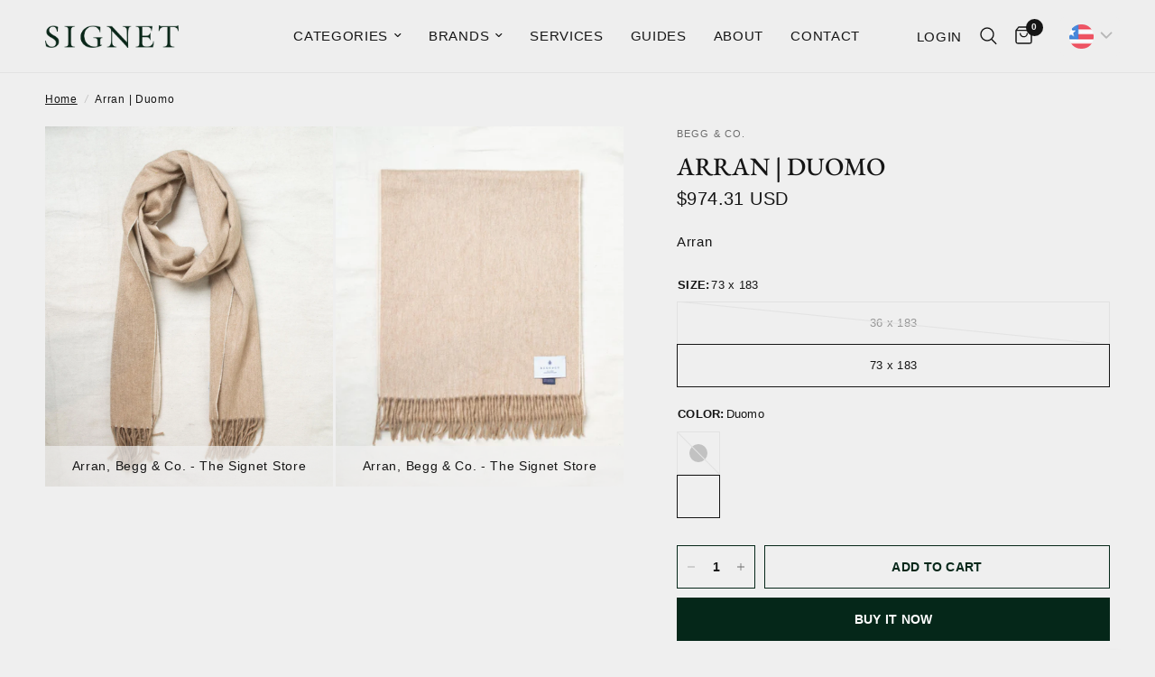

--- FILE ---
content_type: text/html; charset=utf-8
request_url: https://thesignetstore.com/products/arran
body_size: 47037
content:
<!doctype html><html class="no-js" lang="en" dir="ltr">
	<meta name="google-site-verification" content="fTKPx9_PXwjMKvHhrJ6Gqy50vqAanMKgLgEhdZNTT6Y" />
<head>
    <meta name="google-site-verification" content="Je0qT6MukQjkXjrx8nhYzkF9zAIeZv6kd5kiXsdV-IE" />
    <meta name="p:domain_verify" content="3f7b2263ac5a256639ee486cb321bfeb"/>
	<meta charset="utf-8">
	<meta http-equiv="X-UA-Compatible" content="IE=edge,chrome=1">
	<meta name="viewport" content="width=device-width, initial-scale=1, maximum-scale=5, viewport-fit=cover">
	<meta name="theme-color" content="#efefef">
	<link rel="canonical" href="https://thesignetstore.com/products/arran">
	<link rel="preconnect" href="https://cdn.shopify.com" crossorigin>
	<link rel="preload" as="style" href="//thesignetstore.com/cdn/shop/t/37/assets/app.css?v=74817624028541950321738717826">
<link rel="preload" as="style" href="//thesignetstore.com/cdn/shop/t/37/assets/product.css?v=19960244147823135091738717827">
<link rel="preload" as="image" href="//thesignetstore.com/cdn/shop/products/DSC_0187.jpg?v=1590830634&width=375" imagesrcset="//thesignetstore.com/cdn/shop/products/DSC_0187.jpg?v=1590830634&width=375 375w,//thesignetstore.com/cdn/shop/products/DSC_0187.jpg?v=1590830634&width=640 640w,//thesignetstore.com/cdn/shop/products/DSC_0187.jpg?v=1590830634&width=960 960w" imagesizes="auto">




<link href="//thesignetstore.com/cdn/shop/t/37/assets/animations.min.js?v=125778792411641688251738717826" as="script" rel="preload">

<link href="//thesignetstore.com/cdn/shop/t/37/assets/header.js?v=53973329853117484881738717826" as="script" rel="preload">
<link href="//thesignetstore.com/cdn/shop/t/37/assets/vendor.min.js?v=57769212839167613861738717827" as="script" rel="preload">
<link href="//thesignetstore.com/cdn/shop/t/37/assets/app.js?v=7593071547056632411738717826" as="script" rel="preload">
<link href="//thesignetstore.com/cdn/shop/t/37/assets/slideshow.js?v=77914080626843417591738717827" as="script" rel="preload">

<script>
window.lazySizesConfig = window.lazySizesConfig || {};
window.lazySizesConfig.expand = 250;
window.lazySizesConfig.loadMode = 1;
window.lazySizesConfig.loadHidden = false;
</script>


	<link rel="icon" type="image/png" href="//thesignetstore.com/cdn/shop/files/SIGNET_favicon.png?crop=center&height=32&v=1717397868&width=32">

	<title>
	Arran | Duomo &ndash; The Signet Store
	</title>

	
	<meta name="description" content="Arran">
	
<link rel="preconnect" href="https://fonts.shopifycdn.com" crossorigin>

<meta property="og:site_name" content="The Signet Store">
<meta property="og:url" content="https://thesignetstore.com/products/arran">
<meta property="og:title" content="Arran | Duomo">
<meta property="og:type" content="product">
<meta property="og:description" content="Arran"><meta property="og:image" content="http://thesignetstore.com/cdn/shop/products/DSC_0187.jpg?v=1590830634">
  <meta property="og:image:secure_url" content="https://thesignetstore.com/cdn/shop/products/DSC_0187.jpg?v=1590830634">
  <meta property="og:image:width" content="3050">
  <meta property="og:image:height" content="3812"><meta property="og:price:amount" content="15,200.00">
  <meta property="og:price:currency" content="PHP"><meta name="twitter:card" content="summary_large_image">
<meta name="twitter:title" content="Arran | Duomo">
<meta name="twitter:description" content="Arran">


	<link href="//thesignetstore.com/cdn/shop/t/37/assets/app.css?v=74817624028541950321738717826" rel="stylesheet" type="text/css" media="all" />

    <link href="//thesignetstore.com/cdn/shop/t/37/assets/signet.css?v=133917143824954191071738718012" rel="stylesheet" type="text/css" media="all" />

	<style data-shopify>
	@font-face {
  font-family: "EB Garamond";
  font-weight: 400;
  font-style: normal;
  font-display: swap;
  src: url("//thesignetstore.com/cdn/fonts/ebgaramond/ebgaramond_n4.f03b4ad40330b0ec2af5bb96f169ce0df8a12bc0.woff2") format("woff2"),
       url("//thesignetstore.com/cdn/fonts/ebgaramond/ebgaramond_n4.73939a8b7fe7c6b6b560b459d64db062f2ba1a29.woff") format("woff");
}

@font-face {
  font-family: "EB Garamond";
  font-weight: 500;
  font-style: normal;
  font-display: swap;
  src: url("//thesignetstore.com/cdn/fonts/ebgaramond/ebgaramond_n5.3e25a5488beb55ca397c46b6a35ec00e32bd7588.woff2") format("woff2"),
       url("//thesignetstore.com/cdn/fonts/ebgaramond/ebgaramond_n5.abced48e0ce998fe3fda80b5d5329505f19714c6.woff") format("woff");
}

@font-face {
  font-family: "EB Garamond";
  font-weight: 600;
  font-style: normal;
  font-display: swap;
  src: url("//thesignetstore.com/cdn/fonts/ebgaramond/ebgaramond_n6.9fbba68e5aeeda69cf315a9bd4516ff6325d7e2d.woff2") format("woff2"),
       url("//thesignetstore.com/cdn/fonts/ebgaramond/ebgaramond_n6.f6cdb210b4d532f781a8385fdcef2e74c795072f.woff") format("woff");
}

@font-face {
  font-family: "EB Garamond";
  font-weight: 400;
  font-style: italic;
  font-display: swap;
  src: url("//thesignetstore.com/cdn/fonts/ebgaramond/ebgaramond_i4.8a8d350a4bec29823a3db2f6d6a96a056d2e3223.woff2") format("woff2"),
       url("//thesignetstore.com/cdn/fonts/ebgaramond/ebgaramond_i4.ac4f3f00b446eda80de7b499ddd9e019a66ddfe2.woff") format("woff");
}

@font-face {
  font-family: "EB Garamond";
  font-weight: 600;
  font-style: italic;
  font-display: swap;
  src: url("//thesignetstore.com/cdn/fonts/ebgaramond/ebgaramond_i6.27c8db0faeb72f21ee8374eca2e36f39d29aeb62.woff2") format("woff2"),
       url("//thesignetstore.com/cdn/fonts/ebgaramond/ebgaramond_i6.cf00b66af0e68d9f084cefafdffdbdf60c2b776b.woff") format("woff");
}

h1,h2,h3,h4,h5,h6,
	.h1,.h2,.h3,.h4,.h5,.h6,
	.logolink.text-logo,
	.heading-font,
	.h1-xlarge,
	.h1-large,
	.customer-addresses .my-address .address-index {
		font-style: normal;
		font-weight: 400;
		font-family: "EB Garamond", serif;
	}
	body,
	.body-font,
	.thb-product-detail .product-title {
		font-style: normal;
		font-weight: 400;
		font-family: "EB Garamond", serif;
	}
	:root {
		--mobile-swipe-width: calc(90vw - 30px);
		--font-body-scale: 1.0;
		--font-body-line-height-scale: 1.0;
		--font-body-letter-spacing: 0.04em;
		--font-body-medium-weight: 500;
    --font-body-bold-weight: 600;
		--font-announcement-scale: 1.0;
		--font-heading-scale: 1.0;
		--font-heading-line-height-scale: 1.0;
		--font-heading-letter-spacing: 0.0em;
		--font-navigation-scale: 1.0;
		--navigation-item-spacing: 15px;
		--font-product-title-scale: 1.0;
		--font-product-title-line-height-scale: 1.0;
		--button-letter-spacing: 0.02em;

		--bg-body: #efefef;
		--bg-body-rgb: 239,239,239;
		--bg-body-darken: #e7e7e7;
		--payment-terms-background-color: #efefef;
		--color-body: #151515;
		--color-body-rgb: 21,21,21;
		--color-accent: #151515;
		--color-accent-rgb: 21,21,21;
		--color-border: #E2E2E2;
		--color-form-border: #dedede;
		--color-overlay-rgb: 0,0,0;

		--shopify-accelerated-checkout-button-block-size: 48px;
		--shopify-accelerated-checkout-inline-alignment: center;
		--shopify-accelerated-checkout-skeleton-animation-duration: 0.25s;

		--color-announcement-bar-text: #ffffff;
		--color-announcement-bar-bg: #052719;

		--color-header-bg: #eeeeee;
		--color-header-bg-rgb: 238,238,238;
		--color-header-text: #151515;
		--color-header-text-rgb: 21,21,21;
		--color-header-links: #151515;
		--color-header-links-rgb: 21,21,21;
		--color-header-links-hover: #151515;
		--color-header-icons: #151515;
		--color-header-border: #E2E2E2;

		--solid-button-background: #052719;
		--solid-button-label: #ffffff;
		--outline-button-label: #052719;
		--button-border-radius: 0px;
		--shopify-accelerated-checkout-button-border-radius: 0px;

		--color-price: #151515;
		--color-price-discounted: #ee3b45;
		--color-star: #FD9A52;
		--color-dots: #151515;

		--color-inventory-instock: #279A4B;
		--color-inventory-lowstock: #FB9E5B;

		--section-spacing-mobile: 50px;
		--section-spacing-desktop: 90px;

		--color-badge-text: #ffffff;
		--color-badge-sold-out: #939393;
		--color-badge-sale: #151515;
		
		--color-badge-preorder: #666666;
		--badge-corner-radius: 13px;

		--color-footer-text: #4a4a4a;
		--color-footer-text-rgb: 74,74,74;
		--color-footer-link: #4a4a4a;
		--color-footer-link-hover: #444444;
		--color-footer-border: #444444;
		--color-footer-border-rgb: 68,68,68;
		--color-footer-bg: #eae7e0;
	}



</style>


	<script>
		window.theme = window.theme || {};
		theme = {
			settings: {
				money_with_currency_format:"\u003cspan class=money\u003e₱{{amount}}\u003c\/span\u003e",
				cart_drawer:true,
				product_id: 4438520299603,
			},
			routes: {
				root_url: '/',
				cart_url: '/cart',
				cart_add_url: '/cart/add',
				search_url: '/search',
				cart_change_url: '/cart/change',
				cart_update_url: '/cart/update',
				cart_clear_url: '/cart/clear',
				predictive_search_url: '/search/suggest',
			},
			variantStrings: {
        addToCart: `Add to cart`,
        soldOut: `Sold out`,
        unavailable: `Unavailable`,
        preOrder: `Pre-order`,
      },
			strings: {
				requiresTerms: `You must agree with the terms and conditions of sales to check out`,
				shippingEstimatorNoResults: `Sorry, we do not ship to your address.`,
				shippingEstimatorOneResult: `There is one shipping rate for your address:`,
				shippingEstimatorMultipleResults: `There are several shipping rates for your address:`,
				shippingEstimatorError: `One or more error occurred while retrieving shipping rates:`
			}
		};
	</script>
	<script>window.performance && window.performance.mark && window.performance.mark('shopify.content_for_header.start');</script><meta name="google-site-verification" content="lXkUmp3WJu-p6VwM-ht3e3C3ao_HGbMUFSEsDPGxTcA">
<meta name="google-site-verification" content="paVybnFWvuQez1AY0sJvqljwRCjAx0tFiMt9LUzEf4k">
<meta id="shopify-digital-wallet" name="shopify-digital-wallet" content="/26920091731/digital_wallets/dialog">
<link rel="alternate" type="application/json+oembed" href="https://thesignetstore.com/products/arran.oembed">
<script async="async" src="/checkouts/internal/preloads.js?locale=en-PH"></script>
<script id="shopify-features" type="application/json">{"accessToken":"02a6cf3eb92f8175025869a99d8ec58a","betas":["rich-media-storefront-analytics"],"domain":"thesignetstore.com","predictiveSearch":true,"shopId":26920091731,"locale":"en"}</script>
<script>var Shopify = Shopify || {};
Shopify.shop = "metrocle.myshopify.com";
Shopify.locale = "en";
Shopify.currency = {"active":"PHP","rate":"1.0"};
Shopify.country = "PH";
Shopify.theme = {"name":"Signet Webstore 2.0 v. 8","id":133428379731,"schema_name":"Reformation","schema_version":"8.0.0","theme_store_id":1762,"role":"main"};
Shopify.theme.handle = "null";
Shopify.theme.style = {"id":null,"handle":null};
Shopify.cdnHost = "thesignetstore.com/cdn";
Shopify.routes = Shopify.routes || {};
Shopify.routes.root = "/";</script>
<script type="module">!function(o){(o.Shopify=o.Shopify||{}).modules=!0}(window);</script>
<script>!function(o){function n(){var o=[];function n(){o.push(Array.prototype.slice.apply(arguments))}return n.q=o,n}var t=o.Shopify=o.Shopify||{};t.loadFeatures=n(),t.autoloadFeatures=n()}(window);</script>
<script id="shop-js-analytics" type="application/json">{"pageType":"product"}</script>
<script defer="defer" async type="module" src="//thesignetstore.com/cdn/shopifycloud/shop-js/modules/v2/client.init-shop-cart-sync_BdyHc3Nr.en.esm.js"></script>
<script defer="defer" async type="module" src="//thesignetstore.com/cdn/shopifycloud/shop-js/modules/v2/chunk.common_Daul8nwZ.esm.js"></script>
<script type="module">
  await import("//thesignetstore.com/cdn/shopifycloud/shop-js/modules/v2/client.init-shop-cart-sync_BdyHc3Nr.en.esm.js");
await import("//thesignetstore.com/cdn/shopifycloud/shop-js/modules/v2/chunk.common_Daul8nwZ.esm.js");

  window.Shopify.SignInWithShop?.initShopCartSync?.({"fedCMEnabled":true,"windoidEnabled":true});

</script>
<script>(function() {
  var isLoaded = false;
  function asyncLoad() {
    if (isLoaded) return;
    isLoaded = true;
    var urls = ["https:\/\/cdn.shopify.com\/s\/files\/1\/0683\/1371\/0892\/files\/splmn-shopify-prod-August-31.min.js?v=1693985059\u0026shop=metrocle.myshopify.com","\/\/shopify.privy.com\/widget.js?shop=metrocle.myshopify.com","https:\/\/cdn.sesami.co\/shopify.js?shop=metrocle.myshopify.com","https:\/\/sizechart.apps.avada.io\/scripttag\/avada-size-chart.min.js?shop=metrocle.myshopify.com","https:\/\/chimpstatic.com\/mcjs-connected\/js\/users\/3e79cfe3c014cd477671b14f8\/4f9781793245b436154a9f2e2.js?shop=metrocle.myshopify.com","https:\/\/widgets.automizely.com\/pages\/v1\/pages.js?store_connection_id=1c50fa8aedf24910896d4cee9f77bafa\u0026mapped_org_id=1b0981d8154fd78ddc18591bfde094c3_v1\u0026shop=metrocle.myshopify.com","https:\/\/cdn.shopify.com\/s\/files\/1\/0875\/2064\/files\/easyauth-1.0.0.min.js?shop=metrocle.myshopify.com","https:\/\/sdks.automizely.com\/conversions\/v1\/conversions.js?app_connection_id=e1bea6d7fdbf403e8760e257aedd8568\u0026mapped_org_id=1b0981d8154fd78ddc18591bfde094c3_v1\u0026shop=metrocle.myshopify.com","https:\/\/cdn.hextom.com\/js\/quickannouncementbar.js?shop=metrocle.myshopify.com"];
    for (var i = 0; i < urls.length; i++) {
      var s = document.createElement('script');
      s.type = 'text/javascript';
      s.async = true;
      s.src = urls[i];
      var x = document.getElementsByTagName('script')[0];
      x.parentNode.insertBefore(s, x);
    }
  };
  if(window.attachEvent) {
    window.attachEvent('onload', asyncLoad);
  } else {
    window.addEventListener('load', asyncLoad, false);
  }
})();</script>
<script id="__st">var __st={"a":26920091731,"offset":28800,"reqid":"77d2eb1a-6cdb-4bac-a251-7863a0101ca0-1769001414","pageurl":"thesignetstore.com\/products\/arran","u":"ddbd23b4ebe2","p":"product","rtyp":"product","rid":4438520299603};</script>
<script>window.ShopifyPaypalV4VisibilityTracking = true;</script>
<script id="captcha-bootstrap">!function(){'use strict';const t='contact',e='account',n='new_comment',o=[[t,t],['blogs',n],['comments',n],[t,'customer']],c=[[e,'customer_login'],[e,'guest_login'],[e,'recover_customer_password'],[e,'create_customer']],r=t=>t.map((([t,e])=>`form[action*='/${t}']:not([data-nocaptcha='true']) input[name='form_type'][value='${e}']`)).join(','),a=t=>()=>t?[...document.querySelectorAll(t)].map((t=>t.form)):[];function s(){const t=[...o],e=r(t);return a(e)}const i='password',u='form_key',d=['recaptcha-v3-token','g-recaptcha-response','h-captcha-response',i],f=()=>{try{return window.sessionStorage}catch{return}},m='__shopify_v',_=t=>t.elements[u];function p(t,e,n=!1){try{const o=window.sessionStorage,c=JSON.parse(o.getItem(e)),{data:r}=function(t){const{data:e,action:n}=t;return t[m]||n?{data:e,action:n}:{data:t,action:n}}(c);for(const[e,n]of Object.entries(r))t.elements[e]&&(t.elements[e].value=n);n&&o.removeItem(e)}catch(o){console.error('form repopulation failed',{error:o})}}const l='form_type',E='cptcha';function T(t){t.dataset[E]=!0}const w=window,h=w.document,L='Shopify',v='ce_forms',y='captcha';let A=!1;((t,e)=>{const n=(g='f06e6c50-85a8-45c8-87d0-21a2b65856fe',I='https://cdn.shopify.com/shopifycloud/storefront-forms-hcaptcha/ce_storefront_forms_captcha_hcaptcha.v1.5.2.iife.js',D={infoText:'Protected by hCaptcha',privacyText:'Privacy',termsText:'Terms'},(t,e,n)=>{const o=w[L][v],c=o.bindForm;if(c)return c(t,g,e,D).then(n);var r;o.q.push([[t,g,e,D],n]),r=I,A||(h.body.append(Object.assign(h.createElement('script'),{id:'captcha-provider',async:!0,src:r})),A=!0)});var g,I,D;w[L]=w[L]||{},w[L][v]=w[L][v]||{},w[L][v].q=[],w[L][y]=w[L][y]||{},w[L][y].protect=function(t,e){n(t,void 0,e),T(t)},Object.freeze(w[L][y]),function(t,e,n,w,h,L){const[v,y,A,g]=function(t,e,n){const i=e?o:[],u=t?c:[],d=[...i,...u],f=r(d),m=r(i),_=r(d.filter((([t,e])=>n.includes(e))));return[a(f),a(m),a(_),s()]}(w,h,L),I=t=>{const e=t.target;return e instanceof HTMLFormElement?e:e&&e.form},D=t=>v().includes(t);t.addEventListener('submit',(t=>{const e=I(t);if(!e)return;const n=D(e)&&!e.dataset.hcaptchaBound&&!e.dataset.recaptchaBound,o=_(e),c=g().includes(e)&&(!o||!o.value);(n||c)&&t.preventDefault(),c&&!n&&(function(t){try{if(!f())return;!function(t){const e=f();if(!e)return;const n=_(t);if(!n)return;const o=n.value;o&&e.removeItem(o)}(t);const e=Array.from(Array(32),(()=>Math.random().toString(36)[2])).join('');!function(t,e){_(t)||t.append(Object.assign(document.createElement('input'),{type:'hidden',name:u})),t.elements[u].value=e}(t,e),function(t,e){const n=f();if(!n)return;const o=[...t.querySelectorAll(`input[type='${i}']`)].map((({name:t})=>t)),c=[...d,...o],r={};for(const[a,s]of new FormData(t).entries())c.includes(a)||(r[a]=s);n.setItem(e,JSON.stringify({[m]:1,action:t.action,data:r}))}(t,e)}catch(e){console.error('failed to persist form',e)}}(e),e.submit())}));const S=(t,e)=>{t&&!t.dataset[E]&&(n(t,e.some((e=>e===t))),T(t))};for(const o of['focusin','change'])t.addEventListener(o,(t=>{const e=I(t);D(e)&&S(e,y())}));const B=e.get('form_key'),M=e.get(l),P=B&&M;t.addEventListener('DOMContentLoaded',(()=>{const t=y();if(P)for(const e of t)e.elements[l].value===M&&p(e,B);[...new Set([...A(),...v().filter((t=>'true'===t.dataset.shopifyCaptcha))])].forEach((e=>S(e,t)))}))}(h,new URLSearchParams(w.location.search),n,t,e,['guest_login'])})(!0,!0)}();</script>
<script integrity="sha256-4kQ18oKyAcykRKYeNunJcIwy7WH5gtpwJnB7kiuLZ1E=" data-source-attribution="shopify.loadfeatures" defer="defer" src="//thesignetstore.com/cdn/shopifycloud/storefront/assets/storefront/load_feature-a0a9edcb.js" crossorigin="anonymous"></script>
<script data-source-attribution="shopify.dynamic_checkout.dynamic.init">var Shopify=Shopify||{};Shopify.PaymentButton=Shopify.PaymentButton||{isStorefrontPortableWallets:!0,init:function(){window.Shopify.PaymentButton.init=function(){};var t=document.createElement("script");t.src="https://thesignetstore.com/cdn/shopifycloud/portable-wallets/latest/portable-wallets.en.js",t.type="module",document.head.appendChild(t)}};
</script>
<script data-source-attribution="shopify.dynamic_checkout.buyer_consent">
  function portableWalletsHideBuyerConsent(e){var t=document.getElementById("shopify-buyer-consent"),n=document.getElementById("shopify-subscription-policy-button");t&&n&&(t.classList.add("hidden"),t.setAttribute("aria-hidden","true"),n.removeEventListener("click",e))}function portableWalletsShowBuyerConsent(e){var t=document.getElementById("shopify-buyer-consent"),n=document.getElementById("shopify-subscription-policy-button");t&&n&&(t.classList.remove("hidden"),t.removeAttribute("aria-hidden"),n.addEventListener("click",e))}window.Shopify?.PaymentButton&&(window.Shopify.PaymentButton.hideBuyerConsent=portableWalletsHideBuyerConsent,window.Shopify.PaymentButton.showBuyerConsent=portableWalletsShowBuyerConsent);
</script>
<script>
  function portableWalletsCleanup(e){e&&e.src&&console.error("Failed to load portable wallets script "+e.src);var t=document.querySelectorAll("shopify-accelerated-checkout .shopify-payment-button__skeleton, shopify-accelerated-checkout-cart .wallet-cart-button__skeleton"),e=document.getElementById("shopify-buyer-consent");for(let e=0;e<t.length;e++)t[e].remove();e&&e.remove()}function portableWalletsNotLoadedAsModule(e){e instanceof ErrorEvent&&"string"==typeof e.message&&e.message.includes("import.meta")&&"string"==typeof e.filename&&e.filename.includes("portable-wallets")&&(window.removeEventListener("error",portableWalletsNotLoadedAsModule),window.Shopify.PaymentButton.failedToLoad=e,"loading"===document.readyState?document.addEventListener("DOMContentLoaded",window.Shopify.PaymentButton.init):window.Shopify.PaymentButton.init())}window.addEventListener("error",portableWalletsNotLoadedAsModule);
</script>

<script type="module" src="https://thesignetstore.com/cdn/shopifycloud/portable-wallets/latest/portable-wallets.en.js" onError="portableWalletsCleanup(this)" crossorigin="anonymous"></script>
<script nomodule>
  document.addEventListener("DOMContentLoaded", portableWalletsCleanup);
</script>

<link id="shopify-accelerated-checkout-styles" rel="stylesheet" media="screen" href="https://thesignetstore.com/cdn/shopifycloud/portable-wallets/latest/accelerated-checkout-backwards-compat.css" crossorigin="anonymous">
<style id="shopify-accelerated-checkout-cart">
        #shopify-buyer-consent {
  margin-top: 1em;
  display: inline-block;
  width: 100%;
}

#shopify-buyer-consent.hidden {
  display: none;
}

#shopify-subscription-policy-button {
  background: none;
  border: none;
  padding: 0;
  text-decoration: underline;
  font-size: inherit;
  cursor: pointer;
}

#shopify-subscription-policy-button::before {
  box-shadow: none;
}

      </style>

<script>window.performance && window.performance.mark && window.performance.mark('shopify.content_for_header.end');</script> <!-- Header hook for plugins -->

	<script>document.documentElement.className = document.documentElement.className.replace('no-js', 'js');</script>
	<meta name="google-site-verification" content="Je0qT6MukQjkXjrx8nhYzkF9zAIeZv6kd5kiXsdV-IE">
    <meta name="p:domain_verify" content="3f7b2263ac5a256639ee486cb321bfeb">
<!-- BEGIN app block: shopify://apps/bucks/blocks/app-embed/4f0a9b06-9da4-4a49-b378-2de9d23a3af3 -->
<script>
  window.bucksCC = window.bucksCC || {};
  window.bucksCC.metaConfig = {};
  window.bucksCC.reConvert = function() {};
  "function" != typeof Object.assign && (Object.assign = function(n) {
    if (null == n) 
      throw new TypeError("Cannot convert undefined or null to object");
    



    for (var r = Object(n), t = 1; t < arguments.length; t++) {
      var e = arguments[t];
      if (null != e) 
        for (var o in e) 
          e.hasOwnProperty(o) && (r[o] = e[o])
    }
    return r
  });

const bucks_validateJson = json => {
    let checkedJson;
    try {
        checkedJson = JSON.parse(json);
    } catch (error) { }
    return checkedJson;
};

  const bucks_encodedData = "[base64]";

  const bucks_myshopifyDomain = "thesignetstore.com";

  const decodedURI = atob(bucks_encodedData);
  const bucks_decodedString = decodeURIComponent(decodedURI);


  const bucks_parsedData = bucks_validateJson(bucks_decodedString) || {};
  Object.assign(window.bucksCC.metaConfig, {

    ... bucks_parsedData,
    money_format: "\u003cspan class=money\u003e₱{{amount}}\u003c\/span\u003e",
    money_with_currency_format: "\u003cspan class=money\u003e₱{{amount}} PHP\u003c\/span\u003e",
    userCurrency: "PHP"

  });
  window.bucksCC.reConvert = function() {};
  window.bucksCC.themeAppExtension = true;
  window.bucksCC.metaConfig.multiCurrencies = [];
  window.bucksCC.localization = {};
  
  

  window.bucksCC.localization.availableCountries = ["AF","AX","AL","DZ","AD","AO","AI","AG","AR","AM","AW","AC","AU","AT","AZ","BS","BH","BD","BB","BY","BE","BZ","BJ","BM","BT","BO","BA","BW","BR","IO","VG","BN","BG","BF","BI","KH","CM","CA","CV","BQ","KY","CF","TD","CL","CN","CX","CC","CO","KM","CG","CD","CK","CR","CI","HR","CW","CY","CZ","DK","DJ","DM","DO","EC","EG","SV","GQ","ER","EE","SZ","ET","FK","FO","FJ","FI","FR","GF","PF","TF","GA","GM","GE","DE","GH","GI","GR","GL","GD","GP","GT","GG","GN","GW","GY","HT","HN","HK","HU","IS","IN","ID","IQ","IE","IM","IL","IT","JM","JP","JE","JO","KZ","KE","KI","XK","KW","KG","LA","LV","LB","LS","LR","LY","LI","LT","LU","MO","MG","MW","MY","MV","ML","MT","MQ","MR","MU","YT","MX","MD","MC","MN","ME","MS","MA","MZ","MM","NA","NR","NP","NL","NC","NZ","NI","NE","NG","NU","NF","MK","NO","OM","PK","PS","PA","PG","PY","PE","PH","PN","PL","PT","QA","RE","RO","RU","RW","WS","SM","ST","SA","SN","RS","SC","SL","SG","SX","SK","SI","SB","SO","ZA","GS","KR","SS","ES","LK","BL","SH","KN","LC","MF","PM","VC","SD","SR","SJ","SE","CH","TW","TJ","TZ","TH","TL","TG","TK","TO","TT","TA","TN","TR","TM","TC","TV","UM","UG","UA","AE","GB","US","UY","UZ","VU","VA","VE","VN","WF","EH","YE","ZM","ZW"];
  window.bucksCC.localization.availableLanguages = ["en"];

  
  window.bucksCC.metaConfig.multiCurrencies = "PHP".split(',') || '';
  window.bucksCC.metaConfig.cartCurrency = "PHP" || '';

  if ((((window || {}).bucksCC || {}).metaConfig || {}).instantLoader) {
    self.fetch || (self.fetch = function(e, n) {
      return n = n || {},
      new Promise(function(t, s) {
        var r = new XMLHttpRequest,
          o = [],
          u = [],
          i = {},
          a = function() {
            return {
              ok: 2 == (r.status / 100 | 0),
              statusText: r.statusText,
              status: r.status,
              url: r.responseURL,
              text: function() {
                return Promise.resolve(r.responseText)
              },
              json: function() {
                return Promise.resolve(JSON.parse(r.responseText))
              },
              blob: function() {
                return Promise.resolve(new Blob([r.response]))
              },
              clone: a,
              headers: {
                keys: function() {
                  return o
                },
                entries: function() {
                  return u
                },
                get: function(e) {
                  return i[e.toLowerCase()]
                },
                has: function(e) {
                  return e.toLowerCase() in i
                }
              }
            }
          };
        for (var c in r.open(n.method || "get", e, !0), r.onload = function() {
          r.getAllResponseHeaders().replace(/^(.*?):[^S\n]*([sS]*?)$/gm, function(e, n, t) {
            o.push(n = n.toLowerCase()),
            u.push([n, t]),
            i[n] = i[n]
              ? i[n] + "," + t
              : t
          }),
          t(a())
        },
        r.onerror = s,
        r.withCredentials = "include" == n.credentials,
        n.headers) 
          r.setRequestHeader(c, n.headers[c]);
        r.send(n.body || null)
      })
    });
    !function() {
      function t(t) {
        const e = document.createElement("style");
        e.innerText = t,
        document.head.appendChild(e)
      }
      function e(t) {
        const e = document.createElement("script");
        e.type = "text/javascript",
        e.text = t,
        document.head.appendChild(e),
        console.log("%cBUCKSCC: Instant Loader Activated ⚡️", "background: #1c64f6; color: #fff; font-size: 12px; font-weight:bold; padding: 5px 10px; border-radius: 3px")
      }
      let n = sessionStorage.getItem("bucksccHash");
      (
        n = n
          ? JSON.parse(n)
          : null
      )
        ? e(n)
        : fetch(`https://${bucks_myshopifyDomain}/apps/buckscc/sdk.min.js`, {mode: "no-cors"}).then(function(t) {
          return t.text()
        }).then(function(t) {
          if ((t || "").length > 100) {
            const o = JSON.stringify(t);
            sessionStorage.setItem("bucksccHash", o),
            n = t,
            e(t)
          }
        })
    }();
  }

  const themeAppExLoadEvent = new Event("BUCKSCC_THEME-APP-EXTENSION_LOADED", { bubbles: true, cancelable: false });

  // Dispatch the custom event on the window
  window.dispatchEvent(themeAppExLoadEvent);

</script><!-- END app block --><script src="https://cdn.shopify.com/extensions/019ba2d3-5579-7382-9582-e9b49f858129/bucks-23/assets/widgetLoader.js" type="text/javascript" defer="defer"></script>
<link href="https://monorail-edge.shopifysvc.com" rel="dns-prefetch">
<script>(function(){if ("sendBeacon" in navigator && "performance" in window) {try {var session_token_from_headers = performance.getEntriesByType('navigation')[0].serverTiming.find(x => x.name == '_s').description;} catch {var session_token_from_headers = undefined;}var session_cookie_matches = document.cookie.match(/_shopify_s=([^;]*)/);var session_token_from_cookie = session_cookie_matches && session_cookie_matches.length === 2 ? session_cookie_matches[1] : "";var session_token = session_token_from_headers || session_token_from_cookie || "";function handle_abandonment_event(e) {var entries = performance.getEntries().filter(function(entry) {return /monorail-edge.shopifysvc.com/.test(entry.name);});if (!window.abandonment_tracked && entries.length === 0) {window.abandonment_tracked = true;var currentMs = Date.now();var navigation_start = performance.timing.navigationStart;var payload = {shop_id: 26920091731,url: window.location.href,navigation_start,duration: currentMs - navigation_start,session_token,page_type: "product"};window.navigator.sendBeacon("https://monorail-edge.shopifysvc.com/v1/produce", JSON.stringify({schema_id: "online_store_buyer_site_abandonment/1.1",payload: payload,metadata: {event_created_at_ms: currentMs,event_sent_at_ms: currentMs}}));}}window.addEventListener('pagehide', handle_abandonment_event);}}());</script>
<script id="web-pixels-manager-setup">(function e(e,d,r,n,o){if(void 0===o&&(o={}),!Boolean(null===(a=null===(i=window.Shopify)||void 0===i?void 0:i.analytics)||void 0===a?void 0:a.replayQueue)){var i,a;window.Shopify=window.Shopify||{};var t=window.Shopify;t.analytics=t.analytics||{};var s=t.analytics;s.replayQueue=[],s.publish=function(e,d,r){return s.replayQueue.push([e,d,r]),!0};try{self.performance.mark("wpm:start")}catch(e){}var l=function(){var e={modern:/Edge?\/(1{2}[4-9]|1[2-9]\d|[2-9]\d{2}|\d{4,})\.\d+(\.\d+|)|Firefox\/(1{2}[4-9]|1[2-9]\d|[2-9]\d{2}|\d{4,})\.\d+(\.\d+|)|Chrom(ium|e)\/(9{2}|\d{3,})\.\d+(\.\d+|)|(Maci|X1{2}).+ Version\/(15\.\d+|(1[6-9]|[2-9]\d|\d{3,})\.\d+)([,.]\d+|)( \(\w+\)|)( Mobile\/\w+|) Safari\/|Chrome.+OPR\/(9{2}|\d{3,})\.\d+\.\d+|(CPU[ +]OS|iPhone[ +]OS|CPU[ +]iPhone|CPU IPhone OS|CPU iPad OS)[ +]+(15[._]\d+|(1[6-9]|[2-9]\d|\d{3,})[._]\d+)([._]\d+|)|Android:?[ /-](13[3-9]|1[4-9]\d|[2-9]\d{2}|\d{4,})(\.\d+|)(\.\d+|)|Android.+Firefox\/(13[5-9]|1[4-9]\d|[2-9]\d{2}|\d{4,})\.\d+(\.\d+|)|Android.+Chrom(ium|e)\/(13[3-9]|1[4-9]\d|[2-9]\d{2}|\d{4,})\.\d+(\.\d+|)|SamsungBrowser\/([2-9]\d|\d{3,})\.\d+/,legacy:/Edge?\/(1[6-9]|[2-9]\d|\d{3,})\.\d+(\.\d+|)|Firefox\/(5[4-9]|[6-9]\d|\d{3,})\.\d+(\.\d+|)|Chrom(ium|e)\/(5[1-9]|[6-9]\d|\d{3,})\.\d+(\.\d+|)([\d.]+$|.*Safari\/(?![\d.]+ Edge\/[\d.]+$))|(Maci|X1{2}).+ Version\/(10\.\d+|(1[1-9]|[2-9]\d|\d{3,})\.\d+)([,.]\d+|)( \(\w+\)|)( Mobile\/\w+|) Safari\/|Chrome.+OPR\/(3[89]|[4-9]\d|\d{3,})\.\d+\.\d+|(CPU[ +]OS|iPhone[ +]OS|CPU[ +]iPhone|CPU IPhone OS|CPU iPad OS)[ +]+(10[._]\d+|(1[1-9]|[2-9]\d|\d{3,})[._]\d+)([._]\d+|)|Android:?[ /-](13[3-9]|1[4-9]\d|[2-9]\d{2}|\d{4,})(\.\d+|)(\.\d+|)|Mobile Safari.+OPR\/([89]\d|\d{3,})\.\d+\.\d+|Android.+Firefox\/(13[5-9]|1[4-9]\d|[2-9]\d{2}|\d{4,})\.\d+(\.\d+|)|Android.+Chrom(ium|e)\/(13[3-9]|1[4-9]\d|[2-9]\d{2}|\d{4,})\.\d+(\.\d+|)|Android.+(UC? ?Browser|UCWEB|U3)[ /]?(15\.([5-9]|\d{2,})|(1[6-9]|[2-9]\d|\d{3,})\.\d+)\.\d+|SamsungBrowser\/(5\.\d+|([6-9]|\d{2,})\.\d+)|Android.+MQ{2}Browser\/(14(\.(9|\d{2,})|)|(1[5-9]|[2-9]\d|\d{3,})(\.\d+|))(\.\d+|)|K[Aa][Ii]OS\/(3\.\d+|([4-9]|\d{2,})\.\d+)(\.\d+|)/},d=e.modern,r=e.legacy,n=navigator.userAgent;return n.match(d)?"modern":n.match(r)?"legacy":"unknown"}(),u="modern"===l?"modern":"legacy",c=(null!=n?n:{modern:"",legacy:""})[u],f=function(e){return[e.baseUrl,"/wpm","/b",e.hashVersion,"modern"===e.buildTarget?"m":"l",".js"].join("")}({baseUrl:d,hashVersion:r,buildTarget:u}),m=function(e){var d=e.version,r=e.bundleTarget,n=e.surface,o=e.pageUrl,i=e.monorailEndpoint;return{emit:function(e){var a=e.status,t=e.errorMsg,s=(new Date).getTime(),l=JSON.stringify({metadata:{event_sent_at_ms:s},events:[{schema_id:"web_pixels_manager_load/3.1",payload:{version:d,bundle_target:r,page_url:o,status:a,surface:n,error_msg:t},metadata:{event_created_at_ms:s}}]});if(!i)return console&&console.warn&&console.warn("[Web Pixels Manager] No Monorail endpoint provided, skipping logging."),!1;try{return self.navigator.sendBeacon.bind(self.navigator)(i,l)}catch(e){}var u=new XMLHttpRequest;try{return u.open("POST",i,!0),u.setRequestHeader("Content-Type","text/plain"),u.send(l),!0}catch(e){return console&&console.warn&&console.warn("[Web Pixels Manager] Got an unhandled error while logging to Monorail."),!1}}}}({version:r,bundleTarget:l,surface:e.surface,pageUrl:self.location.href,monorailEndpoint:e.monorailEndpoint});try{o.browserTarget=l,function(e){var d=e.src,r=e.async,n=void 0===r||r,o=e.onload,i=e.onerror,a=e.sri,t=e.scriptDataAttributes,s=void 0===t?{}:t,l=document.createElement("script"),u=document.querySelector("head"),c=document.querySelector("body");if(l.async=n,l.src=d,a&&(l.integrity=a,l.crossOrigin="anonymous"),s)for(var f in s)if(Object.prototype.hasOwnProperty.call(s,f))try{l.dataset[f]=s[f]}catch(e){}if(o&&l.addEventListener("load",o),i&&l.addEventListener("error",i),u)u.appendChild(l);else{if(!c)throw new Error("Did not find a head or body element to append the script");c.appendChild(l)}}({src:f,async:!0,onload:function(){if(!function(){var e,d;return Boolean(null===(d=null===(e=window.Shopify)||void 0===e?void 0:e.analytics)||void 0===d?void 0:d.initialized)}()){var d=window.webPixelsManager.init(e)||void 0;if(d){var r=window.Shopify.analytics;r.replayQueue.forEach((function(e){var r=e[0],n=e[1],o=e[2];d.publishCustomEvent(r,n,o)})),r.replayQueue=[],r.publish=d.publishCustomEvent,r.visitor=d.visitor,r.initialized=!0}}},onerror:function(){return m.emit({status:"failed",errorMsg:"".concat(f," has failed to load")})},sri:function(e){var d=/^sha384-[A-Za-z0-9+/=]+$/;return"string"==typeof e&&d.test(e)}(c)?c:"",scriptDataAttributes:o}),m.emit({status:"loading"})}catch(e){m.emit({status:"failed",errorMsg:(null==e?void 0:e.message)||"Unknown error"})}}})({shopId: 26920091731,storefrontBaseUrl: "https://thesignetstore.com",extensionsBaseUrl: "https://extensions.shopifycdn.com/cdn/shopifycloud/web-pixels-manager",monorailEndpoint: "https://monorail-edge.shopifysvc.com/unstable/produce_batch",surface: "storefront-renderer",enabledBetaFlags: ["2dca8a86"],webPixelsConfigList: [{"id":"744161363","configuration":"{\"hashed_organization_id\":\"1b0981d8154fd78ddc18591bfde094c3_v1\",\"app_key\":\"metrocle\",\"allow_collect_personal_data\":\"true\"}","eventPayloadVersion":"v1","runtimeContext":"STRICT","scriptVersion":"6f6660f15c595d517f203f6e1abcb171","type":"APP","apiClientId":2814809,"privacyPurposes":["ANALYTICS","MARKETING","SALE_OF_DATA"],"dataSharingAdjustments":{"protectedCustomerApprovalScopes":["read_customer_address","read_customer_email","read_customer_name","read_customer_personal_data","read_customer_phone"]}},{"id":"431521875","configuration":"{\"config\":\"{\\\"pixel_id\\\":\\\"GT-TXXBNRK\\\",\\\"target_country\\\":\\\"PH\\\",\\\"gtag_events\\\":[{\\\"type\\\":\\\"purchase\\\",\\\"action_label\\\":\\\"MC-JDCHHHQGVQ\\\"},{\\\"type\\\":\\\"page_view\\\",\\\"action_label\\\":\\\"MC-JDCHHHQGVQ\\\"},{\\\"type\\\":\\\"view_item\\\",\\\"action_label\\\":\\\"MC-JDCHHHQGVQ\\\"}],\\\"enable_monitoring_mode\\\":false}\"}","eventPayloadVersion":"v1","runtimeContext":"OPEN","scriptVersion":"b2a88bafab3e21179ed38636efcd8a93","type":"APP","apiClientId":1780363,"privacyPurposes":[],"dataSharingAdjustments":{"protectedCustomerApprovalScopes":["read_customer_address","read_customer_email","read_customer_name","read_customer_personal_data","read_customer_phone"]}},{"id":"shopify-app-pixel","configuration":"{}","eventPayloadVersion":"v1","runtimeContext":"STRICT","scriptVersion":"0450","apiClientId":"shopify-pixel","type":"APP","privacyPurposes":["ANALYTICS","MARKETING"]},{"id":"shopify-custom-pixel","eventPayloadVersion":"v1","runtimeContext":"LAX","scriptVersion":"0450","apiClientId":"shopify-pixel","type":"CUSTOM","privacyPurposes":["ANALYTICS","MARKETING"]}],isMerchantRequest: false,initData: {"shop":{"name":"The Signet Store","paymentSettings":{"currencyCode":"PHP"},"myshopifyDomain":"metrocle.myshopify.com","countryCode":"PH","storefrontUrl":"https:\/\/thesignetstore.com"},"customer":null,"cart":null,"checkout":null,"productVariants":[{"price":{"amount":15200.0,"currencyCode":"PHP"},"product":{"title":"Arran | Duomo","vendor":"Begg \u0026 Co.","id":"4438520299603","untranslatedTitle":"Arran | Duomo","url":"\/products\/arran","type":"Scarf"},"id":"31714150547539","image":{"src":"\/\/thesignetstore.com\/cdn\/shop\/products\/DSC_0187.jpg?v=1590830634"},"sku":"BEG-ARR-FLA-GRA","title":"36 x 183 \/ Gray","untranslatedTitle":"36 x 183 \/ Gray"},{"price":{"amount":57880.0,"currencyCode":"PHP"},"product":{"title":"Arran | Duomo","vendor":"Begg \u0026 Co.","id":"4438520299603","untranslatedTitle":"Arran | Duomo","url":"\/products\/arran","type":"Scarf"},"id":"32163616751699","image":{"src":"\/\/thesignetstore.com\/cdn\/shop\/products\/DSC_0187.jpg?v=1590830634"},"sku":"BEG-ARR-DUO-CSH","title":"73 x 183 \/ Duomo","untranslatedTitle":"73 x 183 \/ Duomo"}],"purchasingCompany":null},},"https://thesignetstore.com/cdn","fcfee988w5aeb613cpc8e4bc33m6693e112",{"modern":"","legacy":""},{"shopId":"26920091731","storefrontBaseUrl":"https:\/\/thesignetstore.com","extensionBaseUrl":"https:\/\/extensions.shopifycdn.com\/cdn\/shopifycloud\/web-pixels-manager","surface":"storefront-renderer","enabledBetaFlags":"[\"2dca8a86\"]","isMerchantRequest":"false","hashVersion":"fcfee988w5aeb613cpc8e4bc33m6693e112","publish":"custom","events":"[[\"page_viewed\",{}],[\"product_viewed\",{\"productVariant\":{\"price\":{\"amount\":57880.0,\"currencyCode\":\"PHP\"},\"product\":{\"title\":\"Arran | Duomo\",\"vendor\":\"Begg \u0026 Co.\",\"id\":\"4438520299603\",\"untranslatedTitle\":\"Arran | Duomo\",\"url\":\"\/products\/arran\",\"type\":\"Scarf\"},\"id\":\"32163616751699\",\"image\":{\"src\":\"\/\/thesignetstore.com\/cdn\/shop\/products\/DSC_0187.jpg?v=1590830634\"},\"sku\":\"BEG-ARR-DUO-CSH\",\"title\":\"73 x 183 \/ Duomo\",\"untranslatedTitle\":\"73 x 183 \/ Duomo\"}}]]"});</script><script>
  window.ShopifyAnalytics = window.ShopifyAnalytics || {};
  window.ShopifyAnalytics.meta = window.ShopifyAnalytics.meta || {};
  window.ShopifyAnalytics.meta.currency = 'PHP';
  var meta = {"product":{"id":4438520299603,"gid":"gid:\/\/shopify\/Product\/4438520299603","vendor":"Begg \u0026 Co.","type":"Scarf","handle":"arran","variants":[{"id":31714150547539,"price":1520000,"name":"Arran | Duomo - 36 x 183 \/ Gray","public_title":"36 x 183 \/ Gray","sku":"BEG-ARR-FLA-GRA"},{"id":32163616751699,"price":5788000,"name":"Arran | Duomo - 73 x 183 \/ Duomo","public_title":"73 x 183 \/ Duomo","sku":"BEG-ARR-DUO-CSH"}],"remote":false},"page":{"pageType":"product","resourceType":"product","resourceId":4438520299603,"requestId":"77d2eb1a-6cdb-4bac-a251-7863a0101ca0-1769001414"}};
  for (var attr in meta) {
    window.ShopifyAnalytics.meta[attr] = meta[attr];
  }
</script>
<script class="analytics">
  (function () {
    var customDocumentWrite = function(content) {
      var jquery = null;

      if (window.jQuery) {
        jquery = window.jQuery;
      } else if (window.Checkout && window.Checkout.$) {
        jquery = window.Checkout.$;
      }

      if (jquery) {
        jquery('body').append(content);
      }
    };

    var hasLoggedConversion = function(token) {
      if (token) {
        return document.cookie.indexOf('loggedConversion=' + token) !== -1;
      }
      return false;
    }

    var setCookieIfConversion = function(token) {
      if (token) {
        var twoMonthsFromNow = new Date(Date.now());
        twoMonthsFromNow.setMonth(twoMonthsFromNow.getMonth() + 2);

        document.cookie = 'loggedConversion=' + token + '; expires=' + twoMonthsFromNow;
      }
    }

    var trekkie = window.ShopifyAnalytics.lib = window.trekkie = window.trekkie || [];
    if (trekkie.integrations) {
      return;
    }
    trekkie.methods = [
      'identify',
      'page',
      'ready',
      'track',
      'trackForm',
      'trackLink'
    ];
    trekkie.factory = function(method) {
      return function() {
        var args = Array.prototype.slice.call(arguments);
        args.unshift(method);
        trekkie.push(args);
        return trekkie;
      };
    };
    for (var i = 0; i < trekkie.methods.length; i++) {
      var key = trekkie.methods[i];
      trekkie[key] = trekkie.factory(key);
    }
    trekkie.load = function(config) {
      trekkie.config = config || {};
      trekkie.config.initialDocumentCookie = document.cookie;
      var first = document.getElementsByTagName('script')[0];
      var script = document.createElement('script');
      script.type = 'text/javascript';
      script.onerror = function(e) {
        var scriptFallback = document.createElement('script');
        scriptFallback.type = 'text/javascript';
        scriptFallback.onerror = function(error) {
                var Monorail = {
      produce: function produce(monorailDomain, schemaId, payload) {
        var currentMs = new Date().getTime();
        var event = {
          schema_id: schemaId,
          payload: payload,
          metadata: {
            event_created_at_ms: currentMs,
            event_sent_at_ms: currentMs
          }
        };
        return Monorail.sendRequest("https://" + monorailDomain + "/v1/produce", JSON.stringify(event));
      },
      sendRequest: function sendRequest(endpointUrl, payload) {
        // Try the sendBeacon API
        if (window && window.navigator && typeof window.navigator.sendBeacon === 'function' && typeof window.Blob === 'function' && !Monorail.isIos12()) {
          var blobData = new window.Blob([payload], {
            type: 'text/plain'
          });

          if (window.navigator.sendBeacon(endpointUrl, blobData)) {
            return true;
          } // sendBeacon was not successful

        } // XHR beacon

        var xhr = new XMLHttpRequest();

        try {
          xhr.open('POST', endpointUrl);
          xhr.setRequestHeader('Content-Type', 'text/plain');
          xhr.send(payload);
        } catch (e) {
          console.log(e);
        }

        return false;
      },
      isIos12: function isIos12() {
        return window.navigator.userAgent.lastIndexOf('iPhone; CPU iPhone OS 12_') !== -1 || window.navigator.userAgent.lastIndexOf('iPad; CPU OS 12_') !== -1;
      }
    };
    Monorail.produce('monorail-edge.shopifysvc.com',
      'trekkie_storefront_load_errors/1.1',
      {shop_id: 26920091731,
      theme_id: 133428379731,
      app_name: "storefront",
      context_url: window.location.href,
      source_url: "//thesignetstore.com/cdn/s/trekkie.storefront.cd680fe47e6c39ca5d5df5f0a32d569bc48c0f27.min.js"});

        };
        scriptFallback.async = true;
        scriptFallback.src = '//thesignetstore.com/cdn/s/trekkie.storefront.cd680fe47e6c39ca5d5df5f0a32d569bc48c0f27.min.js';
        first.parentNode.insertBefore(scriptFallback, first);
      };
      script.async = true;
      script.src = '//thesignetstore.com/cdn/s/trekkie.storefront.cd680fe47e6c39ca5d5df5f0a32d569bc48c0f27.min.js';
      first.parentNode.insertBefore(script, first);
    };
    trekkie.load(
      {"Trekkie":{"appName":"storefront","development":false,"defaultAttributes":{"shopId":26920091731,"isMerchantRequest":null,"themeId":133428379731,"themeCityHash":"10228168117972134651","contentLanguage":"en","currency":"PHP","eventMetadataId":"c8845efb-39eb-4422-bdfb-69f040c374d7"},"isServerSideCookieWritingEnabled":true,"monorailRegion":"shop_domain","enabledBetaFlags":["65f19447"]},"Session Attribution":{},"S2S":{"facebookCapiEnabled":false,"source":"trekkie-storefront-renderer","apiClientId":580111}}
    );

    var loaded = false;
    trekkie.ready(function() {
      if (loaded) return;
      loaded = true;

      window.ShopifyAnalytics.lib = window.trekkie;

      var originalDocumentWrite = document.write;
      document.write = customDocumentWrite;
      try { window.ShopifyAnalytics.merchantGoogleAnalytics.call(this); } catch(error) {};
      document.write = originalDocumentWrite;

      window.ShopifyAnalytics.lib.page(null,{"pageType":"product","resourceType":"product","resourceId":4438520299603,"requestId":"77d2eb1a-6cdb-4bac-a251-7863a0101ca0-1769001414","shopifyEmitted":true});

      var match = window.location.pathname.match(/checkouts\/(.+)\/(thank_you|post_purchase)/)
      var token = match? match[1]: undefined;
      if (!hasLoggedConversion(token)) {
        setCookieIfConversion(token);
        window.ShopifyAnalytics.lib.track("Viewed Product",{"currency":"PHP","variantId":31714150547539,"productId":4438520299603,"productGid":"gid:\/\/shopify\/Product\/4438520299603","name":"Arran | Duomo - 36 x 183 \/ Gray","price":"15200.00","sku":"BEG-ARR-FLA-GRA","brand":"Begg \u0026 Co.","variant":"36 x 183 \/ Gray","category":"Scarf","nonInteraction":true,"remote":false},undefined,undefined,{"shopifyEmitted":true});
      window.ShopifyAnalytics.lib.track("monorail:\/\/trekkie_storefront_viewed_product\/1.1",{"currency":"PHP","variantId":31714150547539,"productId":4438520299603,"productGid":"gid:\/\/shopify\/Product\/4438520299603","name":"Arran | Duomo - 36 x 183 \/ Gray","price":"15200.00","sku":"BEG-ARR-FLA-GRA","brand":"Begg \u0026 Co.","variant":"36 x 183 \/ Gray","category":"Scarf","nonInteraction":true,"remote":false,"referer":"https:\/\/thesignetstore.com\/products\/arran"});
      }
    });


        var eventsListenerScript = document.createElement('script');
        eventsListenerScript.async = true;
        eventsListenerScript.src = "//thesignetstore.com/cdn/shopifycloud/storefront/assets/shop_events_listener-3da45d37.js";
        document.getElementsByTagName('head')[0].appendChild(eventsListenerScript);

})();</script>
<script
  defer
  src="https://thesignetstore.com/cdn/shopifycloud/perf-kit/shopify-perf-kit-3.0.4.min.js"
  data-application="storefront-renderer"
  data-shop-id="26920091731"
  data-render-region="gcp-us-central1"
  data-page-type="product"
  data-theme-instance-id="133428379731"
  data-theme-name="Reformation"
  data-theme-version="8.0.0"
  data-monorail-region="shop_domain"
  data-resource-timing-sampling-rate="10"
  data-shs="true"
  data-shs-beacon="true"
  data-shs-export-with-fetch="true"
  data-shs-logs-sample-rate="1"
  data-shs-beacon-endpoint="https://thesignetstore.com/api/collect"
></script>
</head>
<body class="animations-true button-uppercase-true navigation-uppercase-true product-card-spacing-large product-title-uppercase-true template-product template-product">
	<a class="screen-reader-shortcut" href="#main-content">Skip to content</a>
	<div id="wrapper"><!-- BEGIN sections: header-group -->
<div id="shopify-section-sections--16661751431251__header" class="shopify-section shopify-section-group-header-group header-section"><theme-header id="header" class="header style1 header--shadow-small transparent--false transparent-border--true header-sticky--active"><div class="row expanded">
		<div class="small-12 columns"><div class="thb-header-mobile-left">
	<details class="mobile-toggle-wrapper">
	<summary class="mobile-toggle">
		<span></span>
		<span></span>
		<span></span>
	</summary><nav id="mobile-menu" class="mobile-menu-drawer" role="dialog" tabindex="-1">
	<div class="mobile-menu-drawer--inner"><ul class="mobile-menu"><li><details class="link-container">
							<summary class="parent-link">CATEGORIES<span class="link-forward">
<svg width="14" height="10" viewBox="0 0 14 10" fill="none" xmlns="http://www.w3.org/2000/svg">
<path d="M1 5H7.08889H13.1778M13.1778 5L9.17778 1M13.1778 5L9.17778 9" stroke="var(--color-accent)" stroke-width="1.1" stroke-linecap="round" stroke-linejoin="round"/>
</svg>
</span></summary>
							<ul class="sub-menu">
								<li class="parent-link-back">
									<button class="parent-link-back--button"><span>
<svg width="14" height="10" viewBox="0 0 14 10" fill="none" xmlns="http://www.w3.org/2000/svg">
<path d="M13.1778 5H7.08891H1.00002M1.00002 5L5.00002 1M1.00002 5L5.00002 9" stroke="var(--color-accent)" stroke-width="1.1" stroke-linecap="round" stroke-linejoin="round"/>
</svg>
</span> CATEGORIES</button>
								</li><li><a href="/collections/accessories" title="Accessories" class="link-container">Accessories</a></li><li><a href="/collections/bags" title="Bags" class="link-container">Bags</a></li><li><a href="/collections/belts" title="Belts" class="link-container">Belts</a></li><li><a href="/collections/boots" title="Boots" class="link-container">Boots</a></li><li><a href="/collections/cups-and-saucer" title="Cups and Saucers" class="link-container">Cups and Saucers</a></li><li><a href="/collections/eyewear" title="Eyewear" class="link-container">Eyewear</a></li><li><a href="/collections/handkerchief" title="Handkerchief" class="link-container">Handkerchief</a></li><li><a href="/collections/headwear" title="Headwear" class="link-container">Headwear</a></li><li><a href="/collections/jackets" title="Jackets" class="link-container">Jackets</a></li><li><a href="/collections/knitwear" title="Knitwear" class="link-container">Knitwear</a></li><li><a href="/collections/liquors" title="Liquors" class="link-container">Liquors</a></li><li><a href="/collections/luggages" title="Luggage" class="link-container">Luggage</a></li><li><a href="/collections/magazines" title="Magazines" class="link-container">Magazines</a></li><li><a href="/collections/neckties" title="Neckties" class="link-container">Neckties</a></li><li><a href="/collections/pants" title="Pants" class="link-container">Pants</a></li><li><a href="/collections/pocket-square" title="Pocket Squares" class="link-container">Pocket Squares</a></li><li><a href="/collections/scarf" title="Scarves" class="link-container">Scarves</a></li><li><a href="/collections/shirts" title="Shirts" class="link-container">Shirts</a></li><li><a href="/collections/skirts" title="Skirts" class="link-container">Skirts</a></li><li><a href="/collections/shoe-care" title="Shoe Care" class="link-container">Shoe Care</a></li><li><a href="/collections/shoes" title="Shoes" class="link-container">Shoes</a></li><li><a href="/collections/shorts" title="Shorts" class="link-container">Shorts</a></li><li><a href="/collections/socks" title="Socks" class="link-container">Socks</a></li><li><a href="/collections/braces" title="Suspenders" class="link-container">Suspenders</a></li><li><a href="/collections/t-shirts" title="Tees" class="link-container">Tees</a></li><li><a href="/collections/umbrellas" title="Umbrellas" class="link-container">Umbrellas</a></li><li><a href="/collections/wallets" title="Wallets" class="link-container">Wallets</a></li><li><a href="/collections/swimwear" title="Swimwear" class="link-container">Swimwear</a></li><li><a href="/collections/miscellaneous" title="Miscellaneous" class="link-container">Miscellaneous</a></li></ul>
						</details></li><li><details class="link-container">
							<summary class="parent-link">BRANDS<span class="link-forward">
<svg width="14" height="10" viewBox="0 0 14 10" fill="none" xmlns="http://www.w3.org/2000/svg">
<path d="M1 5H7.08889H13.1778M13.1778 5L9.17778 1M13.1778 5L9.17778 9" stroke="var(--color-accent)" stroke-width="1.1" stroke-linecap="round" stroke-linejoin="round"/>
</svg>
</span></summary>
							<ul class="sub-menu">
								<li class="parent-link-back">
									<button class="parent-link-back--button"><span>
<svg width="14" height="10" viewBox="0 0 14 10" fill="none" xmlns="http://www.w3.org/2000/svg">
<path d="M13.1778 5H7.08891H1.00002M1.00002 5L5.00002 1M1.00002 5L5.00002 9" stroke="var(--color-accent)" stroke-width="1.1" stroke-linecap="round" stroke-linejoin="round"/>
</svg>
</span> BRANDS</button>
								</li><li><a href="/collections/2nd-magazine" title="2ND MAGAZINE" class="link-container">2ND MAGAZINE</a></li><li><a href="/collections/abbeyhorn" title="ABBEYHORN" class="link-container">ABBEYHORN</a></li><li><a href="/collections/ace-western-belts" title="ACE WESTERN BELTS" class="link-container">ACE WESTERN BELTS</a></li><li><a href="/collections/albert-thurston" title="ALBERT THURSTON" class="link-container">ALBERT THURSTON</a></li><li><a href="/collections/alden" title="ALDEN" class="link-container">ALDEN</a></li><li><a href="/collections/ambrosi-napoli" title="AMBROSI NAPOLI" class="link-container">AMBROSI NAPOLI</a></li><li><a href="/collections/anatomica" title="ANATOMICA" class="link-container">ANATOMICA</a></li><li><a href="/collections/andersons" title="ANDERSON&#39;S BELTS" class="link-container">ANDERSON'S BELTS</a></li><li><a href="/collections/andreas-valbisenzio" title="ANDREA&#39;S VALBISENZIO" class="link-container">ANDREA'S VALBISENZIO</a></li><li><a href="/collections/attractions" title="ATTRACTIONS" class="link-container">ATTRACTIONS</a></li><li><a href="/collections/avino" title="AVINO" class="link-container">AVINO</a></li><li><a href="/collections/baracuta" title="BARACUTA" class="link-container">BARACUTA</a></li><li><a href="/collections/barbour" title="BARBOUR" class="link-container">BARBOUR</a></li><li><a href="/collections/barbour-x-baracuta" title="BARBOUR x BARACUTA" class="link-container">BARBOUR x BARACUTA</a></li><li><a href="/collections/baudoin-lange" title="BAUDOIN &amp; LANGE " class="link-container">BAUDOIN & LANGE </a></li><li><a href="/collections/begg-co" title="BEGG &amp; CO." class="link-container">BEGG & CO.</a></li><li><a href="/collections/bellago" title="BELLAGO" class="link-container">BELLAGO</a></li><li><a href="/collections/big-rock-candy-mountaineering" title="BIG ROCK CANDY MOUNTAINEERING" class="link-container">BIG ROCK CANDY MOUNTAINEERING</a></li><li><a href="/collections/black-sign-1" title="BLACK SIGN" class="link-container">BLACK SIGN</a></li><li><a href="/collections/boot-black" title="BOOT BLACK" class="link-container">BOOT BLACK</a></li><li><a href="/collections/boss-manual" title="BOSS MANUAL" class="link-container">BOSS MANUAL</a></li><li><a href="/collections/bowhill" title="BOWHILL AND ELIOTT" class="link-container">BOWHILL AND ELIOTT</a></li><li><a href="/collections/brady-bags" title="BRADY BAGS " class="link-container">BRADY BAGS </a></li><li><a href="/collections/bresciani" title="BRESCIANI" class="link-container">BRESCIANI</a></li><li><a href="/collections/bretelle-braces" title="BRETELLE &amp; BRACES" class="link-container">BRETELLE & BRACES</a></li><li><a href="/collections/brift-h" title="BRIFT H" class="link-container">BRIFT H</a></li><li><a href="/collections/brycelands" title="BRYCELAND&#39;S" class="link-container">BRYCELAND'S</a></li><li><a href="/collections/chapal" title="CHAPAL" class="link-container">CHAPAL</a></li><li><a href="/collections/clinch" title="CLINCH" class="link-container">CLINCH</a></li><li><a href="/collections/clutch-magazine-1" title="CLUTCH MAGAZINE  " class="link-container">CLUTCH MAGAZINE  </a></li><li><a href="/collections/coherence" title="COHÉRENCE" class="link-container">COHÉRENCE</a></li><li><a href="/collections/columbus" title="COLUMBUS" class="link-container">COLUMBUS</a></li><li><a href="/collections/crockett-jones" title="CROCKETT &amp; JONES" class="link-container">CROCKETT & JONES</a></li><li><a href="/collections/cushman" title="CUSHMAN" class="link-container">CUSHMAN</a></li><li><a href="/collections/danton" title="DANTON" class="link-container">DANTON</a></li><li><a href="/collections/de-bonne-facture" title="DE BONNE FACTURE" class="link-container">DE BONNE FACTURE</a></li><li><a href="/collections/denime" title="DENIME" class="link-container">DENIME</a></li><li><a href="/collections/drakes" title="DRAKE&#39;S" class="link-container">DRAKE'S</a></li><li><a href="/collections/echizenya" title="ECHIZENYA" class="link-container">ECHIZENYA</a></li><li><a href="/collections/ettinger" title="ETTINGER" class="link-container">ETTINGER</a></li><li><a href="/collections/far-east-manufacturing" title="FAR EAST MANUFACTURING" class="link-container">FAR EAST MANUFACTURING</a></li><li><a href="/collections/felisi" title="FELISI" class="link-container">FELISI</a></li><li><a href="/collections/filson" title="FILSON" class="link-container">FILSON</a></li><li><a href="/collections/fire-king-by-sonnyboy-vintage" title="FIRE-KING" class="link-container">FIRE-KING</a></li><li><a href="/collections/flower-mountain" title="FLOWER MOUNTAIN" class="link-container">FLOWER MOUNTAIN</a></li><li><a href="/collections/fox-umbrella" title="FOX UMBRELLA" class="link-container">FOX UMBRELLA</a></li><li><a href="/collections/fpm" title="FPM MILANO" class="link-container">FPM MILANO</a></li><li><a href="/collections/fukaya" title="FUKAYA" class="link-container">FUKAYA</a></li><li><a href="/collections/full-count" title="FULLCOUNT" class="link-container">FULLCOUNT</a></li><li><a href="/collections/goodwear" title="GOODWEAR" class="link-container">GOODWEAR</a></li><li><a href="/collections/gregory" title="GREGORY" class="link-container">GREGORY</a></li><li><a href="/collections/hardy-parsons" title="HARDY &amp; PARSON&#39;S" class="link-container">HARDY & PARSON'S</a></li><li><a href="/collections/il-borgo" title="IL BORGO" class="link-container">IL BORGO</a></li><li><a href="/collections/individualized-shirt" title="INDIVIDUALIZED SHIRTS" class="link-container">INDIVIDUALIZED SHIRTS</a></li><li><a href="/collections/iron-heart" title="IRON HEART" class="link-container">IRON HEART</a></li><li><a href="/collections/jean-rousseau" title="JEAN ROUSSEAU" class="link-container">JEAN ROUSSEAU</a></li><li><a href="/collections/jho-knives" title="JHO KNIVES" class="link-container">JHO KNIVES</a></li><li><a href="/collections/jm-weston" title="JM WESTON" class="link-container">JM WESTON</a></li><li><a href="/collections/john-gluckow" title="JOHN GLUCKOW" class="link-container">JOHN GLUCKOW</a></li><li><a href="/collections/julius-tart" title="JULIUS TART OPTICAL" class="link-container">JULIUS TART OPTICAL</a></li><li><a href="/collections/kamakura-shirts" title="KAMAKURA SHIRTS" class="link-container">KAMAKURA SHIRTS</a></li><li><a href="/collections/kaptain-sunshine" title="KAPTAIN SUNSHINE" class="link-container">KAPTAIN SUNSHINE</a></li><li><a href="/collections/koji-suzuki-laces" title="KOJI SUZUKI x SIGNET" class="link-container">KOJI SUZUKI x SIGNET</a></li><li><a href="/collections/kona-bay-hawaii-by-sonnyboy-vintage" title="KONA BAY x SONNYBOY VINTAGE" class="link-container">KONA BAY x SONNYBOY VINTAGE</a></li><li><a href="/collections/la-botte-gardiane" title="LA BOTTE GARDIANE " class="link-container">LA BOTTE GARDIANE </a></li><li><a href="/collections/laulhere" title="LAULHÈRE" class="link-container">LAULHÈRE</a></li><li><a href="/collections/levis" title="LEVI&#39;S BOOKS                                                      " class="link-container">LEVI'S BOOKS                                                      </a></li><li><a href="/collections/levis-vintage-clothing" title="LEVI&#39;S VINTAGE CLOTHING" class="link-container">LEVI'S VINTAGE CLOTHING</a></li><li><a href="/collections/lightning-magazine" title="LIGHTNING MAGAZINE" class="link-container">LIGHTNING MAGAZINE</a></li><li><a href="/collections/liquors" title="LIQUORS" class="link-container">LIQUORS</a></li><li><a href="/collections/liverano-liverano" title="LIVERANO &amp; LIVERANO" class="link-container">LIVERANO & LIVERANO</a></li><li><a href="/collections/lock-co-hatters" title="LOCK &amp; CO. HATTERS" class="link-container">LOCK & CO. HATTERS</a></li><li><a href="/collections/luca-avitabile" title="LUCA AVITABILE" class="link-container">LUCA AVITABILE</a></li><li><a href="/collections/ludwig-reiter" title="LUDWIG REITER   " class="link-container">LUDWIG REITER   </a></li><li><a href="/collections/lutays" title="LUTAYS" class="link-container">LUTAYS</a></li><li><a href="/collections/matador" title="MATADOR" class="link-container">MATADOR</a></li><li><a href="/collections/merola" title="MEROLA" class="link-container">MEROLA</a></li><li><a href="/collections/merz-b-schwanen" title="MERZ B. SCHWANEN" class="link-container">MERZ B. SCHWANEN</a></li><li><a href="/collections/mister-freedom" title="MISTER FREEDOM" class="link-container">MISTER FREEDOM</a></li><li><a href="/collections/momotaro-1" title="MOMOTARO" class="link-container">MOMOTARO</a></li><li><a href="/collections/mooncastle" title="MOONCASTLE" class="link-container">MOONCASTLE</a></li><li><a href="/collections/mungai" title="MUNGAI" class="link-container">MUNGAI</a></li><li><a href="/collections/motivmfg" title="MOTIVMFG" class="link-container">MOTIVMFG</a></li><li><a href="/collections/native-sons" title="NATIVE SONS " class="link-container">NATIVE SONS </a></li><li><a href="/collections/nigel-cabourn" title="NIGEL CABOURN" class="link-container">NIGEL CABOURN</a></li><li><a href="/collections/no-chaser-magazine" title="NO CHASER MAGAZINE" class="link-container">NO CHASER MAGAZINE</a></li><li><a href="/collections/orcival" title="ORCIVAL" class="link-container">ORCIVAL</a></li><li><a href="/collections/orazio" title="ORAZIO" class="link-container">ORAZIO</a></li><li><a href="/collections/orlebar-brown" title="ORLEBAR BROWN" class="link-container">ORLEBAR BROWN</a></li><li><a href="/collections/orslow" title="ORSLOW" class="link-container">ORSLOW</a></li><li><a href="/collections/padmore-barnes" title="PADMORE &amp; BARNES" class="link-container">PADMORE & BARNES</a></li><li><a href="/collections/palo-santo" title="PALO SANTO" class="link-container">PALO SANTO</a></li><li><a href="/collections/papa-nui" title="PAPA NUI" class="link-container">PAPA NUI</a></li><li><a href="/collections/paraboot" title="PARABOOT" class="link-container">PARABOOT</a></li><li><a href="/collections/piedaterre" title="PIEDATERRE" class="link-container">PIEDATERRE</a></li><li><a href="/collections/permanent-style-1" title="PERMANENT STYLE " class="link-container">PERMANENT STYLE </a></li><li><a href="/collections/quoddy-1" title="QUODDY " class="link-container">QUODDY </a></li><li><a href="/collections/rats" title="RATS" class="link-container">RATS</a></li><li><a href="/collections/red-rabbit-trading" title="RED RABBIT TRADING " class="link-container">RED RABBIT TRADING </a></li><li><a href="/collections/repop" title="REPOP MFG" class="link-container">REPOP MFG</a></li><li><a href="/collections/resolute" title="RESOLUTE" class="link-container">RESOLUTE</a></li><li><a href="/collections/retrospecs" title="RETROSPECS" class="link-container">RETROSPECS</a></li><li><a href="/collections/ring-jacket" title="RING JACKET" class="link-container">RING JACKET</a></li><li><a href="/collections/rios-de-mercedes" title="RIOS DE MERCEDES" class="link-container">RIOS DE MERCEDES</a></li><li><a href="/collections/rocky-mountain-rmfc" title="ROCKY MOUNTAIN (RMFC)" class="link-container">ROCKY MOUNTAIN (RMFC)</a></li><li><a href="/collections/rowing-blazers" title="ROWING BLAZERS" class="link-container">ROWING BLAZERS</a></li><li><a href="/collections/rubinacci" title="RUBINACCI" class="link-container">RUBINACCI</a></li><li><a href="/collections/russell-moccasin" title="RUSSELL MOCCASIN" class="link-container">RUSSELL MOCCASIN</a></li><li><a href="/collections/saic-firenze" title="SAIC FIRENZE X RAFAGNI" class="link-container">SAIC FIRENZE X RAFAGNI</a></li><li><a href="/collections/saint-james" title="SAINT JAMES" class="link-container">SAINT JAMES</a></li><li><a href="/collections/samurai" title="SAMURAI" class="link-container">SAMURAI</a></li><li><a href="/collections/saphir" title="SAPHIR" class="link-container">SAPHIR</a></li><li><a href="/collections/sartoria" title="SARTORIA DALCUORE" class="link-container">SARTORIA DALCUORE</a></li><li><a href="/collections/sartoria-melina" title="SARTORIA MELINA " class="link-container">SARTORIA MELINA </a></li><li><a href="/collections/sassafras" title="SASSAFRAS" class="link-container">SASSAFRAS</a></li><li><a href="/collections/serafine-silk" title="SERAFINE SILK" class="link-container">SERAFINE SILK</a></li><li><a href="/collections/settefili" title="SETTEFILI" class="link-container">SETTEFILI</a></li><li><a href="/collections/shady-character" title="SHADY CHARACTER " class="link-container">SHADY CHARACTER </a></li><li><a href="/collections/signet-private-label" title="SIGNET PRIVATE LABEL" class="link-container">SIGNET PRIVATE LABEL</a></li><li><a href="/collections/silverstone-jeans" title="SILVERSTONE JEANS" class="link-container">SILVERSTONE JEANS</a></li><li><a href="/collections/simonnot-godard" title="SIMONNOT-GODARD" class="link-container">SIMONNOT-GODARD</a></li><li><a href="/collections/snow-peak" title="SNOW PEAK" class="link-container">SNOW PEAK</a></li><li><a href="/collections/sonnyboy-vintage" title="SONNYBOY VINTAGE" class="link-container">SONNYBOY VINTAGE</a></li><li><a href="/collections/spigola" title="SPIGOLA" class="link-container">SPIGOLA</a></li><li><a href="/collections/standard-california" title="STANDARD CALIFORNIA" class="link-container">STANDARD CALIFORNIA</a></li><li><a href="/collections/sunsurf" title="SUNSURF" class="link-container">SUNSURF</a></li><li><a href="/collections/sunspel-x-nigel-cabourn" title="SUNSPEL X NIGEL CABOURN" class="link-container">SUNSPEL X NIGEL CABOURN</a></li><li><a href="/collections/talarico-umbrellas" title="TALARICO UMBRELLA" class="link-container">TALARICO UMBRELLA</a></li><li><a href="/collections/tesi-hats" title="TESI HATS" class="link-container">TESI HATS</a></li><li><a href="/collections/the-bespoke-dudes" title="THE BESPOKE DUDES" class="link-container">THE BESPOKE DUDES</a></li><li><a href="/collections/the-flat-head" title="THE FLAT HEAD" class="link-container">THE FLAT HEAD</a></li><li><a href="/collections/the-real-mccoys" title="THE REAL MCCOY&#39;S" class="link-container">THE REAL MCCOY'S</a></li><li><a href="/collections/the-superior-labor" title="THE SUPERIOR LABOR" class="link-container">THE SUPERIOR LABOR</a></li><li><a href="/collections/tie-your-tie" title="TIE YOUR TIE" class="link-container">TIE YOUR TIE</a></li><li><a href="/collections/tt-co" title="TT &amp; CO." class="link-container">TT & CO.</a></li><li><a href="/collections/trophy" title="TROPHY CLOTHING" class="link-container">TROPHY CLOTHING</a></li><li><a href="/collections/ues" title="UES" class="link-container">UES</a></li><li><a href="/collections/viberg" title="VIBERG" class="link-container">VIBERG</a></li><li><a href="/collections/vile" title="VILEBREQUIN" class="link-container">VILEBREQUIN</a></li><li><a href="/collections/visvim" title="VISVIM" class="link-container">VISVIM</a></li><li><a href="/collections/warehouse" title="WAREHOUSE &amp; CO." class="link-container">WAREHOUSE & CO.</a></li><li><a href="/collections/warehouse-x-signet-contest-jeans" title="WAREHOUSE x SIGNET JEANS" class="link-container">WAREHOUSE x SIGNET JEANS</a></li><li><a href="/collections/wesco" title="WESCO" class="link-container">WESCO</a></li><li><a href="/collections/wildswans" title="WILDSWANS " class="link-container">WILDSWANS </a></li><li><a href="/collections/wm-brown" title="WM BROWN" class="link-container">WM BROWN</a></li><li><a href="/collections/word-of-mouth" title="WORD OF MOUTH JEANS" class="link-container">WORD OF MOUTH JEANS</a></li><li><a href="/collections/wythe" title="WYTHE" class="link-container">WYTHE</a></li><li><a href="/collections/wmenswear" title="W&#39;MENSWEAR" class="link-container">W'MENSWEAR</a></li><li><a href="/collections/yamane-industries" title="YAMANE INDUSTRIES" class="link-container">YAMANE INDUSTRIES</a></li><li><a href="/collections/yolo" title="YOLO JOURNAL" class="link-container">YOLO JOURNAL</a></li></ul>
						</details></li><li><a href="/pages/other-services" title="SERVICES" class="link-container">SERVICES</a></li><li><a href="/pages/sizes-and-guides" title="GUIDES" class="link-container">GUIDES</a></li><li><a href="/pages/about-us" title="ABOUT" class="link-container">ABOUT</a></li><li><a href="/pages/contact-us" title="CONTACT" class="link-container">CONTACT</a></li></ul><ul class="mobile-secondary-menu"></ul><div class="thb-mobile-menu-footer"><a class="thb-mobile-account-link" href="https://shopify.com/26920091731/account?locale=en&amp;region_country=PH" title="Login
">
<svg width="17" height="18" viewBox="0 0 17 18" fill="none" xmlns="http://www.w3.org/2000/svg">
<path d="M8.49968 9.009C11.0421 9.009 13.1078 6.988 13.1078 4.5045C13.1078 2.021 11.0421 0 8.49968 0C5.95723 0 3.8916 2.0192 3.8916 4.5045C3.8916 6.9898 5.95907 9.009 8.49968 9.009ZM8.49968 1.40372C10.2487 1.40372 11.6699 2.79484 11.6699 4.5027C11.6699 6.21056 10.2468 7.60168 8.49968 7.60168C6.75255 7.60168 5.32944 6.21056 5.32944 4.5027C5.32944 2.79484 6.75255 1.40372 8.49968 1.40372Z" fill="var(--color-header-icons, --color-accent)"/>
<path d="M8.5 9.68926C3.8146 9.68926 0 13.4181 0 18H1.43784C1.43784 14.192 4.6044 11.0966 8.5 11.0966C12.3956 11.0966 15.5622 14.192 15.5622 18H17C17 13.4199 13.1854 9.69106 8.5 9.69106V9.68926Z" fill="var(--color-header-icons, --color-accent)"/>
</svg>
 Login
</a><div class="no-js-hidden"></div>
		</div>
	</div>
</nav>
<link rel="stylesheet" href="//thesignetstore.com/cdn/shop/t/37/assets/mobile-menu.css?v=114205156047321405611738717826" media="print" onload="this.media='all'">
<noscript><link href="//thesignetstore.com/cdn/shop/t/37/assets/mobile-menu.css?v=114205156047321405611738717826" rel="stylesheet" type="text/css" media="all" /></noscript>
</details>

</div>

	<a class="logolink" href="/">
		<img
			src="//thesignetstore.com/cdn/shop/files/SIGNET2024.png?v=1713337915"
			class="logoimg"
			alt="The Signet Store"
			width="1618"
			height="274"
		><img
			src="//thesignetstore.com/cdn/shop/files/SIGNET2024.png?v=1713337915"
			class="logoimg logoimg--light"
			alt="The Signet Store"
			width="1618"
			height="274"
		>
	</a>

<full-menu class="full-menu">
	<ul class="thb-full-menu" role="menubar"><li role="menuitem" class="menu-item-has-children" data-item-title="CATEGORIES">
		    <a href="/pages/categories" class="thb-full-menu--link">CATEGORIES
<svg width="8" height="6" viewBox="0 0 8 6" fill="none" xmlns="http://www.w3.org/2000/svg">
<path d="M6.75 1.5L3.75 4.5L0.75 1.5" stroke="var(--color-header-links, --color-accent)" stroke-width="1.1" stroke-linecap="round" stroke-linejoin="round"/>
</svg>
</a><ul class="sub-menu" tabindex="-1"><li class="" role="none" >
			          <a href="/collections/accessories" class="thb-full-menu--link" role="menuitem">Accessories</a></li><li class="" role="none" >
			          <a href="/collections/bags" class="thb-full-menu--link" role="menuitem">Bags</a></li><li class="" role="none" >
			          <a href="/collections/belts" class="thb-full-menu--link" role="menuitem">Belts</a></li><li class="" role="none" >
			          <a href="/collections/boots" class="thb-full-menu--link" role="menuitem">Boots</a></li><li class="" role="none" >
			          <a href="/collections/cups-and-saucer" class="thb-full-menu--link" role="menuitem">Cups and Saucers</a></li><li class="" role="none" >
			          <a href="/collections/eyewear" class="thb-full-menu--link" role="menuitem">Eyewear</a></li><li class="" role="none" >
			          <a href="/collections/handkerchief" class="thb-full-menu--link" role="menuitem">Handkerchief</a></li><li class="" role="none" >
			          <a href="/collections/headwear" class="thb-full-menu--link" role="menuitem">Headwear</a></li><li class="" role="none" >
			          <a href="/collections/jackets" class="thb-full-menu--link" role="menuitem">Jackets</a></li><li class="" role="none" >
			          <a href="/collections/knitwear" class="thb-full-menu--link" role="menuitem">Knitwear</a></li><li class="" role="none" >
			          <a href="/collections/liquors" class="thb-full-menu--link" role="menuitem">Liquors</a></li><li class="" role="none" >
			          <a href="/collections/luggages" class="thb-full-menu--link" role="menuitem">Luggage</a></li><li class="" role="none" >
			          <a href="/collections/magazines" class="thb-full-menu--link" role="menuitem">Magazines</a></li><li class="" role="none" >
			          <a href="/collections/neckties" class="thb-full-menu--link" role="menuitem">Neckties</a></li><li class="" role="none" >
			          <a href="/collections/pants" class="thb-full-menu--link" role="menuitem">Pants</a></li><li class="" role="none" >
			          <a href="/collections/pocket-square" class="thb-full-menu--link" role="menuitem">Pocket Squares</a></li><li class="" role="none" >
			          <a href="/collections/scarf" class="thb-full-menu--link" role="menuitem">Scarves</a></li><li class="" role="none" >
			          <a href="/collections/shirts" class="thb-full-menu--link" role="menuitem">Shirts</a></li><li class="" role="none" >
			          <a href="/collections/skirts" class="thb-full-menu--link" role="menuitem">Skirts</a></li><li class="" role="none" >
			          <a href="/collections/shoe-care" class="thb-full-menu--link" role="menuitem">Shoe Care</a></li><li class="" role="none" >
			          <a href="/collections/shoes" class="thb-full-menu--link" role="menuitem">Shoes</a></li><li class="" role="none" >
			          <a href="/collections/shorts" class="thb-full-menu--link" role="menuitem">Shorts</a></li><li class="" role="none" >
			          <a href="/collections/socks" class="thb-full-menu--link" role="menuitem">Socks</a></li><li class="" role="none" >
			          <a href="/collections/braces" class="thb-full-menu--link" role="menuitem">Suspenders</a></li><li class="" role="none" >
			          <a href="/collections/t-shirts" class="thb-full-menu--link" role="menuitem">Tees</a></li><li class="" role="none" >
			          <a href="/collections/umbrellas" class="thb-full-menu--link" role="menuitem">Umbrellas</a></li><li class="" role="none" >
			          <a href="/collections/wallets" class="thb-full-menu--link" role="menuitem">Wallets</a></li><li class="" role="none" >
			          <a href="/collections/swimwear" class="thb-full-menu--link" role="menuitem">Swimwear</a></li><li class="" role="none" >
			          <a href="/collections/miscellaneous" class="thb-full-menu--link" role="menuitem">Miscellaneous</a></li></ul></li><li role="menuitem" class="menu-item-has-children" data-item-title="BRANDS">
		    <a href="/collections" class="thb-full-menu--link">BRANDS
<svg width="8" height="6" viewBox="0 0 8 6" fill="none" xmlns="http://www.w3.org/2000/svg">
<path d="M6.75 1.5L3.75 4.5L0.75 1.5" stroke="var(--color-header-links, --color-accent)" stroke-width="1.1" stroke-linecap="round" stroke-linejoin="round"/>
</svg>
</a><ul class="sub-menu" tabindex="-1"><li class="" role="none" >
			          <a href="/collections/2nd-magazine" class="thb-full-menu--link" role="menuitem">2ND MAGAZINE</a></li><li class="" role="none" >
			          <a href="/collections/abbeyhorn" class="thb-full-menu--link" role="menuitem">ABBEYHORN</a></li><li class="" role="none" >
			          <a href="/collections/ace-western-belts" class="thb-full-menu--link" role="menuitem">ACE WESTERN BELTS</a></li><li class="" role="none" >
			          <a href="/collections/albert-thurston" class="thb-full-menu--link" role="menuitem">ALBERT THURSTON</a></li><li class="" role="none" >
			          <a href="/collections/alden" class="thb-full-menu--link" role="menuitem">ALDEN</a></li><li class="" role="none" >
			          <a href="/collections/ambrosi-napoli" class="thb-full-menu--link" role="menuitem">AMBROSI NAPOLI</a></li><li class="" role="none" >
			          <a href="/collections/anatomica" class="thb-full-menu--link" role="menuitem">ANATOMICA</a></li><li class="" role="none" >
			          <a href="/collections/andersons" class="thb-full-menu--link" role="menuitem">ANDERSON'S BELTS</a></li><li class="" role="none" >
			          <a href="/collections/andreas-valbisenzio" class="thb-full-menu--link" role="menuitem">ANDREA'S VALBISENZIO</a></li><li class="" role="none" >
			          <a href="/collections/attractions" class="thb-full-menu--link" role="menuitem">ATTRACTIONS</a></li><li class="" role="none" >
			          <a href="/collections/avino" class="thb-full-menu--link" role="menuitem">AVINO</a></li><li class="" role="none" >
			          <a href="/collections/baracuta" class="thb-full-menu--link" role="menuitem">BARACUTA</a></li><li class="" role="none" >
			          <a href="/collections/barbour" class="thb-full-menu--link" role="menuitem">BARBOUR</a></li><li class="" role="none" >
			          <a href="/collections/barbour-x-baracuta" class="thb-full-menu--link" role="menuitem">BARBOUR x BARACUTA</a></li><li class="" role="none" >
			          <a href="/collections/baudoin-lange" class="thb-full-menu--link" role="menuitem">BAUDOIN & LANGE </a></li><li class="" role="none" >
			          <a href="/collections/begg-co" class="thb-full-menu--link" role="menuitem">BEGG & CO.</a></li><li class="" role="none" >
			          <a href="/collections/bellago" class="thb-full-menu--link" role="menuitem">BELLAGO</a></li><li class="" role="none" >
			          <a href="/collections/big-rock-candy-mountaineering" class="thb-full-menu--link" role="menuitem">BIG ROCK CANDY MOUNTAINEERING</a></li><li class="" role="none" >
			          <a href="/collections/black-sign-1" class="thb-full-menu--link" role="menuitem">BLACK SIGN</a></li><li class="" role="none" >
			          <a href="/collections/boot-black" class="thb-full-menu--link" role="menuitem">BOOT BLACK</a></li><li class="" role="none" >
			          <a href="/collections/boss-manual" class="thb-full-menu--link" role="menuitem">BOSS MANUAL</a></li><li class="" role="none" >
			          <a href="/collections/bowhill" class="thb-full-menu--link" role="menuitem">BOWHILL AND ELIOTT</a></li><li class="" role="none" >
			          <a href="/collections/brady-bags" class="thb-full-menu--link" role="menuitem">BRADY BAGS </a></li><li class="" role="none" >
			          <a href="/collections/bresciani" class="thb-full-menu--link" role="menuitem">BRESCIANI</a></li><li class="" role="none" >
			          <a href="/collections/bretelle-braces" class="thb-full-menu--link" role="menuitem">BRETELLE & BRACES</a></li><li class="" role="none" >
			          <a href="/collections/brift-h" class="thb-full-menu--link" role="menuitem">BRIFT H</a></li><li class="" role="none" >
			          <a href="/collections/brycelands" class="thb-full-menu--link" role="menuitem">BRYCELAND'S</a></li><li class="" role="none" >
			          <a href="/collections/chapal" class="thb-full-menu--link" role="menuitem">CHAPAL</a></li><li class="" role="none" >
			          <a href="/collections/clinch" class="thb-full-menu--link" role="menuitem">CLINCH</a></li><li class="" role="none" >
			          <a href="/collections/clutch-magazine-1" class="thb-full-menu--link" role="menuitem">CLUTCH MAGAZINE  </a></li><li class="" role="none" >
			          <a href="/collections/coherence" class="thb-full-menu--link" role="menuitem">COHÉRENCE</a></li><li class="" role="none" >
			          <a href="/collections/columbus" class="thb-full-menu--link" role="menuitem">COLUMBUS</a></li><li class="" role="none" >
			          <a href="/collections/crockett-jones" class="thb-full-menu--link" role="menuitem">CROCKETT & JONES</a></li><li class="" role="none" >
			          <a href="/collections/cushman" class="thb-full-menu--link" role="menuitem">CUSHMAN</a></li><li class="" role="none" >
			          <a href="/collections/danton" class="thb-full-menu--link" role="menuitem">DANTON</a></li><li class="" role="none" >
			          <a href="/collections/de-bonne-facture" class="thb-full-menu--link" role="menuitem">DE BONNE FACTURE</a></li><li class="" role="none" >
			          <a href="/collections/denime" class="thb-full-menu--link" role="menuitem">DENIME</a></li><li class="" role="none" >
			          <a href="/collections/drakes" class="thb-full-menu--link" role="menuitem">DRAKE'S</a></li><li class="" role="none" >
			          <a href="/collections/echizenya" class="thb-full-menu--link" role="menuitem">ECHIZENYA</a></li><li class="" role="none" >
			          <a href="/collections/ettinger" class="thb-full-menu--link" role="menuitem">ETTINGER</a></li><li class="" role="none" >
			          <a href="/collections/far-east-manufacturing" class="thb-full-menu--link" role="menuitem">FAR EAST MANUFACTURING</a></li><li class="" role="none" >
			          <a href="/collections/felisi" class="thb-full-menu--link" role="menuitem">FELISI</a></li><li class="" role="none" >
			          <a href="/collections/filson" class="thb-full-menu--link" role="menuitem">FILSON</a></li><li class="" role="none" >
			          <a href="/collections/fire-king-by-sonnyboy-vintage" class="thb-full-menu--link" role="menuitem">FIRE-KING</a></li><li class="" role="none" >
			          <a href="/collections/flower-mountain" class="thb-full-menu--link" role="menuitem">FLOWER MOUNTAIN</a></li><li class="" role="none" >
			          <a href="/collections/fox-umbrella" class="thb-full-menu--link" role="menuitem">FOX UMBRELLA</a></li><li class="" role="none" >
			          <a href="/collections/fpm" class="thb-full-menu--link" role="menuitem">FPM MILANO</a></li><li class="" role="none" >
			          <a href="/collections/fukaya" class="thb-full-menu--link" role="menuitem">FUKAYA</a></li><li class="" role="none" >
			          <a href="/collections/full-count" class="thb-full-menu--link" role="menuitem">FULLCOUNT</a></li><li class="" role="none" >
			          <a href="/collections/goodwear" class="thb-full-menu--link" role="menuitem">GOODWEAR</a></li><li class="" role="none" >
			          <a href="/collections/gregory" class="thb-full-menu--link" role="menuitem">GREGORY</a></li><li class="" role="none" >
			          <a href="/collections/hardy-parsons" class="thb-full-menu--link" role="menuitem">HARDY & PARSON'S</a></li><li class="" role="none" >
			          <a href="/collections/il-borgo" class="thb-full-menu--link" role="menuitem">IL BORGO</a></li><li class="" role="none" >
			          <a href="/collections/individualized-shirt" class="thb-full-menu--link" role="menuitem">INDIVIDUALIZED SHIRTS</a></li><li class="" role="none" >
			          <a href="/collections/iron-heart" class="thb-full-menu--link" role="menuitem">IRON HEART</a></li><li class="" role="none" >
			          <a href="/collections/jean-rousseau" class="thb-full-menu--link" role="menuitem">JEAN ROUSSEAU</a></li><li class="" role="none" >
			          <a href="/collections/jho-knives" class="thb-full-menu--link" role="menuitem">JHO KNIVES</a></li><li class="" role="none" >
			          <a href="/collections/jm-weston" class="thb-full-menu--link" role="menuitem">JM WESTON</a></li><li class="" role="none" >
			          <a href="/collections/john-gluckow" class="thb-full-menu--link" role="menuitem">JOHN GLUCKOW</a></li><li class="" role="none" >
			          <a href="/collections/julius-tart" class="thb-full-menu--link" role="menuitem">JULIUS TART OPTICAL</a></li><li class="" role="none" >
			          <a href="/collections/kamakura-shirts" class="thb-full-menu--link" role="menuitem">KAMAKURA SHIRTS</a></li><li class="" role="none" >
			          <a href="/collections/kaptain-sunshine" class="thb-full-menu--link" role="menuitem">KAPTAIN SUNSHINE</a></li><li class="" role="none" >
			          <a href="/collections/koji-suzuki-laces" class="thb-full-menu--link" role="menuitem">KOJI SUZUKI x SIGNET</a></li><li class="" role="none" >
			          <a href="/collections/kona-bay-hawaii-by-sonnyboy-vintage" class="thb-full-menu--link" role="menuitem">KONA BAY x SONNYBOY VINTAGE</a></li><li class="" role="none" >
			          <a href="/collections/la-botte-gardiane" class="thb-full-menu--link" role="menuitem">LA BOTTE GARDIANE </a></li><li class="" role="none" >
			          <a href="/collections/laulhere" class="thb-full-menu--link" role="menuitem">LAULHÈRE</a></li><li class="" role="none" >
			          <a href="/collections/levis" class="thb-full-menu--link" role="menuitem">LEVI'S BOOKS                                                      </a></li><li class="" role="none" >
			          <a href="/collections/levis-vintage-clothing" class="thb-full-menu--link" role="menuitem">LEVI'S VINTAGE CLOTHING</a></li><li class="" role="none" >
			          <a href="/collections/lightning-magazine" class="thb-full-menu--link" role="menuitem">LIGHTNING MAGAZINE</a></li><li class="" role="none" >
			          <a href="/collections/liquors" class="thb-full-menu--link" role="menuitem">LIQUORS</a></li><li class="" role="none" >
			          <a href="/collections/liverano-liverano" class="thb-full-menu--link" role="menuitem">LIVERANO & LIVERANO</a></li><li class="" role="none" >
			          <a href="/collections/lock-co-hatters" class="thb-full-menu--link" role="menuitem">LOCK & CO. HATTERS</a></li><li class="" role="none" >
			          <a href="/collections/luca-avitabile" class="thb-full-menu--link" role="menuitem">LUCA AVITABILE</a></li><li class="" role="none" >
			          <a href="/collections/ludwig-reiter" class="thb-full-menu--link" role="menuitem">LUDWIG REITER   </a></li><li class="" role="none" >
			          <a href="/collections/lutays" class="thb-full-menu--link" role="menuitem">LUTAYS</a></li><li class="" role="none" >
			          <a href="/collections/matador" class="thb-full-menu--link" role="menuitem">MATADOR</a></li><li class="" role="none" >
			          <a href="/collections/merola" class="thb-full-menu--link" role="menuitem">MEROLA</a></li><li class="" role="none" >
			          <a href="/collections/merz-b-schwanen" class="thb-full-menu--link" role="menuitem">MERZ B. SCHWANEN</a></li><li class="" role="none" >
			          <a href="/collections/mister-freedom" class="thb-full-menu--link" role="menuitem">MISTER FREEDOM</a></li><li class="" role="none" >
			          <a href="/collections/momotaro-1" class="thb-full-menu--link" role="menuitem">MOMOTARO</a></li><li class="" role="none" >
			          <a href="/collections/mooncastle" class="thb-full-menu--link" role="menuitem">MOONCASTLE</a></li><li class="" role="none" >
			          <a href="/collections/mungai" class="thb-full-menu--link" role="menuitem">MUNGAI</a></li><li class="" role="none" >
			          <a href="/collections/motivmfg" class="thb-full-menu--link" role="menuitem">MOTIVMFG</a></li><li class="" role="none" >
			          <a href="/collections/native-sons" class="thb-full-menu--link" role="menuitem">NATIVE SONS </a></li><li class="" role="none" >
			          <a href="/collections/nigel-cabourn" class="thb-full-menu--link" role="menuitem">NIGEL CABOURN</a></li><li class="" role="none" >
			          <a href="/collections/no-chaser-magazine" class="thb-full-menu--link" role="menuitem">NO CHASER MAGAZINE</a></li><li class="" role="none" >
			          <a href="/collections/orcival" class="thb-full-menu--link" role="menuitem">ORCIVAL</a></li><li class="" role="none" >
			          <a href="/collections/orazio" class="thb-full-menu--link" role="menuitem">ORAZIO</a></li><li class="" role="none" >
			          <a href="/collections/orlebar-brown" class="thb-full-menu--link" role="menuitem">ORLEBAR BROWN</a></li><li class="" role="none" >
			          <a href="/collections/orslow" class="thb-full-menu--link" role="menuitem">ORSLOW</a></li><li class="" role="none" >
			          <a href="/collections/padmore-barnes" class="thb-full-menu--link" role="menuitem">PADMORE & BARNES</a></li><li class="" role="none" >
			          <a href="/collections/palo-santo" class="thb-full-menu--link" role="menuitem">PALO SANTO</a></li><li class="" role="none" >
			          <a href="/collections/papa-nui" class="thb-full-menu--link" role="menuitem">PAPA NUI</a></li><li class="" role="none" >
			          <a href="/collections/paraboot" class="thb-full-menu--link" role="menuitem">PARABOOT</a></li><li class="" role="none" >
			          <a href="/collections/piedaterre" class="thb-full-menu--link" role="menuitem">PIEDATERRE</a></li><li class="" role="none" >
			          <a href="/collections/permanent-style-1" class="thb-full-menu--link" role="menuitem">PERMANENT STYLE </a></li><li class="" role="none" >
			          <a href="/collections/quoddy-1" class="thb-full-menu--link" role="menuitem">QUODDY </a></li><li class="" role="none" >
			          <a href="/collections/rats" class="thb-full-menu--link" role="menuitem">RATS</a></li><li class="" role="none" >
			          <a href="/collections/red-rabbit-trading" class="thb-full-menu--link" role="menuitem">RED RABBIT TRADING </a></li><li class="" role="none" >
			          <a href="/collections/repop" class="thb-full-menu--link" role="menuitem">REPOP MFG</a></li><li class="" role="none" >
			          <a href="/collections/resolute" class="thb-full-menu--link" role="menuitem">RESOLUTE</a></li><li class="" role="none" >
			          <a href="/collections/retrospecs" class="thb-full-menu--link" role="menuitem">RETROSPECS</a></li><li class="" role="none" >
			          <a href="/collections/ring-jacket" class="thb-full-menu--link" role="menuitem">RING JACKET</a></li><li class="" role="none" >
			          <a href="/collections/rios-de-mercedes" class="thb-full-menu--link" role="menuitem">RIOS DE MERCEDES</a></li><li class="" role="none" >
			          <a href="/collections/rocky-mountain-rmfc" class="thb-full-menu--link" role="menuitem">ROCKY MOUNTAIN (RMFC)</a></li><li class="" role="none" >
			          <a href="/collections/rowing-blazers" class="thb-full-menu--link" role="menuitem">ROWING BLAZERS</a></li><li class="" role="none" >
			          <a href="/collections/rubinacci" class="thb-full-menu--link" role="menuitem">RUBINACCI</a></li><li class="" role="none" >
			          <a href="/collections/russell-moccasin" class="thb-full-menu--link" role="menuitem">RUSSELL MOCCASIN</a></li><li class="" role="none" >
			          <a href="/collections/saic-firenze" class="thb-full-menu--link" role="menuitem">SAIC FIRENZE X RAFAGNI</a></li><li class="" role="none" >
			          <a href="/collections/saint-james" class="thb-full-menu--link" role="menuitem">SAINT JAMES</a></li><li class="" role="none" >
			          <a href="/collections/samurai" class="thb-full-menu--link" role="menuitem">SAMURAI</a></li><li class="" role="none" >
			          <a href="/collections/saphir" class="thb-full-menu--link" role="menuitem">SAPHIR</a></li><li class="" role="none" >
			          <a href="/collections/sartoria" class="thb-full-menu--link" role="menuitem">SARTORIA DALCUORE</a></li><li class="" role="none" >
			          <a href="/collections/sartoria-melina" class="thb-full-menu--link" role="menuitem">SARTORIA MELINA </a></li><li class="" role="none" >
			          <a href="/collections/sassafras" class="thb-full-menu--link" role="menuitem">SASSAFRAS</a></li><li class="" role="none" >
			          <a href="/collections/serafine-silk" class="thb-full-menu--link" role="menuitem">SERAFINE SILK</a></li><li class="" role="none" >
			          <a href="/collections/settefili" class="thb-full-menu--link" role="menuitem">SETTEFILI</a></li><li class="" role="none" >
			          <a href="/collections/shady-character" class="thb-full-menu--link" role="menuitem">SHADY CHARACTER </a></li><li class="" role="none" >
			          <a href="/collections/signet-private-label" class="thb-full-menu--link" role="menuitem">SIGNET PRIVATE LABEL</a></li><li class="" role="none" >
			          <a href="/collections/silverstone-jeans" class="thb-full-menu--link" role="menuitem">SILVERSTONE JEANS</a></li><li class="" role="none" >
			          <a href="/collections/simonnot-godard" class="thb-full-menu--link" role="menuitem">SIMONNOT-GODARD</a></li><li class="" role="none" >
			          <a href="/collections/snow-peak" class="thb-full-menu--link" role="menuitem">SNOW PEAK</a></li><li class="" role="none" >
			          <a href="/collections/sonnyboy-vintage" class="thb-full-menu--link" role="menuitem">SONNYBOY VINTAGE</a></li><li class="" role="none" >
			          <a href="/collections/spigola" class="thb-full-menu--link" role="menuitem">SPIGOLA</a></li><li class="" role="none" >
			          <a href="/collections/standard-california" class="thb-full-menu--link" role="menuitem">STANDARD CALIFORNIA</a></li><li class="" role="none" >
			          <a href="/collections/sunsurf" class="thb-full-menu--link" role="menuitem">SUNSURF</a></li><li class="" role="none" >
			          <a href="/collections/sunspel-x-nigel-cabourn" class="thb-full-menu--link" role="menuitem">SUNSPEL X NIGEL CABOURN</a></li><li class="" role="none" >
			          <a href="/collections/talarico-umbrellas" class="thb-full-menu--link" role="menuitem">TALARICO UMBRELLA</a></li><li class="" role="none" >
			          <a href="/collections/tesi-hats" class="thb-full-menu--link" role="menuitem">TESI HATS</a></li><li class="" role="none" >
			          <a href="/collections/the-bespoke-dudes" class="thb-full-menu--link" role="menuitem">THE BESPOKE DUDES</a></li><li class="" role="none" >
			          <a href="/collections/the-flat-head" class="thb-full-menu--link" role="menuitem">THE FLAT HEAD</a></li><li class="" role="none" >
			          <a href="/collections/the-real-mccoys" class="thb-full-menu--link" role="menuitem">THE REAL MCCOY'S</a></li><li class="" role="none" >
			          <a href="/collections/the-superior-labor" class="thb-full-menu--link" role="menuitem">THE SUPERIOR LABOR</a></li><li class="" role="none" >
			          <a href="/collections/tie-your-tie" class="thb-full-menu--link" role="menuitem">TIE YOUR TIE</a></li><li class="" role="none" >
			          <a href="/collections/tt-co" class="thb-full-menu--link" role="menuitem">TT & CO.</a></li><li class="" role="none" >
			          <a href="/collections/trophy" class="thb-full-menu--link" role="menuitem">TROPHY CLOTHING</a></li><li class="" role="none" >
			          <a href="/collections/ues" class="thb-full-menu--link" role="menuitem">UES</a></li><li class="" role="none" >
			          <a href="/collections/viberg" class="thb-full-menu--link" role="menuitem">VIBERG</a></li><li class="" role="none" >
			          <a href="/collections/vile" class="thb-full-menu--link" role="menuitem">VILEBREQUIN</a></li><li class="" role="none" >
			          <a href="/collections/visvim" class="thb-full-menu--link" role="menuitem">VISVIM</a></li><li class="" role="none" >
			          <a href="/collections/warehouse" class="thb-full-menu--link" role="menuitem">WAREHOUSE & CO.</a></li><li class="" role="none" >
			          <a href="/collections/warehouse-x-signet-contest-jeans" class="thb-full-menu--link" role="menuitem">WAREHOUSE x SIGNET JEANS</a></li><li class="" role="none" >
			          <a href="/collections/wesco" class="thb-full-menu--link" role="menuitem">WESCO</a></li><li class="" role="none" >
			          <a href="/collections/wildswans" class="thb-full-menu--link" role="menuitem">WILDSWANS </a></li><li class="" role="none" >
			          <a href="/collections/wm-brown" class="thb-full-menu--link" role="menuitem">WM BROWN</a></li><li class="" role="none" >
			          <a href="/collections/word-of-mouth" class="thb-full-menu--link" role="menuitem">WORD OF MOUTH JEANS</a></li><li class="" role="none" >
			          <a href="/collections/wythe" class="thb-full-menu--link" role="menuitem">WYTHE</a></li><li class="" role="none" >
			          <a href="/collections/wmenswear" class="thb-full-menu--link" role="menuitem">W'MENSWEAR</a></li><li class="" role="none" >
			          <a href="/collections/yamane-industries" class="thb-full-menu--link" role="menuitem">YAMANE INDUSTRIES</a></li><li class="" role="none" >
			          <a href="/collections/yolo" class="thb-full-menu--link" role="menuitem">YOLO JOURNAL</a></li></ul></li><li role="menuitem" class="" >
		    <a href="/pages/other-services" class="thb-full-menu--link">SERVICES</a></li><li role="menuitem" class="" >
		    <a href="/pages/sizes-and-guides" class="thb-full-menu--link">GUIDES</a></li><li role="menuitem" class="" >
		    <a href="/pages/about-us" class="thb-full-menu--link">ABOUT</a></li><li role="menuitem" class="" >
		    <a href="/pages/contact-us" class="thb-full-menu--link">CONTACT</a></li></ul>
</full-menu>

<div class="thb-secondary-area thb-header-right"><div class="no-js-hidden"></div><a class="thb-secondary-area-item thb-secondary-myaccount thb-secondary-myaccount--icon-false" href="https://shopify.com/26920091731/account?locale=en&amp;region_country=PH" title="My Account"><span>Login</span></a><a class="thb-secondary-area-item thb-quick-search" href="/search" title="Search">
<svg width="19" height="20" viewBox="0 0 19 20" fill="none" xmlns="http://www.w3.org/2000/svg">
<path d="M13 13.5L17.7495 18.5M15 8C15 11.866 11.866 15 8 15C4.13401 15 1 11.866 1 8C1 4.13401 4.13401 1 8 1C11.866 1 15 4.13401 15 8Z" stroke="var(--color-header-icons, --color-accent)" stroke-width="1.4" stroke-linecap="round" stroke-linejoin="round"/>
</svg>
</a>
	<a class="thb-secondary-area-item thb-secondary-cart" href="/cart" id="cart-drawer-toggle"><div class="thb-secondary-item-icon">
<svg width="19" height="20" viewBox="0 0 19 20" fill="none" xmlns="http://www.w3.org/2000/svg">
<path d="M1 4.58011L3.88304 1.09945V1H15.2164L18 4.58011M1 4.58011V17.2099C1 18.2044 1.89474 19 2.88889 19H16.1111C17.1053 19 18 18.2044 18 17.2099V4.58011M1 4.58011H18M13.3275 8.16022C13.3275 10.1492 11.6374 11.7403 9.54971 11.7403C7.46199 11.7403 5.67251 10.1492 5.67251 8.16022" stroke="var(--color-header-icons, --color-accent)" stroke-width="1.3" stroke-linecap="round" stroke-linejoin="round"/>
</svg>
 <span class="thb-item-count">0</span></div></a>
</div>


</div>
	</div><style data-shopify>:root {
			--logo-height: 25px;
			--logo-height-mobile: 20px;
		}
		</style></theme-header><script src="//thesignetstore.com/cdn/shop/t/37/assets/header.js?v=53973329853117484881738717826" type="text/javascript"></script><script type="application/ld+json">
  {
    "@context": "http://schema.org",
    "@type": "Organization",
    "name": "The Signet Store",
    
      "logo": "https:\/\/thesignetstore.com\/cdn\/shop\/files\/SIGNET2024.png?v=1713337915\u0026width=1618",
    
    "sameAs": [
      "",
      "",
      "",
      "",
      "",
      "",
      "",
      "",
      ""
    ],
    "url": "https:\/\/thesignetstore.com"
  }
</script>
</div>
<!-- END sections: header-group --><!-- BEGIN sections: overlay-group -->

<!-- END sections: overlay-group --><div role="main" id="main-content">
			<div id="shopify-section-template--16661750939731__breadcrumbs" class="shopify-section section-breadcrumbs"><link href="//thesignetstore.com/cdn/shop/t/37/assets/breadcrumbs.css?v=40229932259163706581738717826" rel="stylesheet" type="text/css" media="all" /><scroll-shadow>
	<nav class="breadcrumbs" aria-label="breadcrumbs">
	  <a href="/" title="Home">Home</a>
	  
		
	  
	    <i>/</i>
	    Arran | Duomo
	  
	  
		
	  
		
		
	</nav>
</scroll-shadow>

</div><section id="shopify-section-template--16661750939731__main-product" class="shopify-section product-section"><link href="//thesignetstore.com/cdn/shop/t/37/assets/product.css?v=19960244147823135091738717827" rel="stylesheet" type="text/css" media="all" /><div class="thb-product-detail product" data-handle="arran">
  <div class="row full-width-row">
		<div class="small-12 columns">
			<div class="product-grid-container">
		    <div id="MediaGallery-template--16661750939731__main-product" data-hide-variants="false">
					<div class="product-image-container product-image-container--grid">
		        <product-slider id="Product-Slider" class="product-images product-images--grid" data-captions="true" data-hide-variants="false"><div
  id="Slide-template--16661750939731__main-product-6502953418835"
  class="product-images__slide product-images__slide--image is-active product-images__slide-item--variant"
  data-media-id="template--16661750939731__main-product-6502953418835"
  
>
<div class="product-single__media product-single__media-image aspect-ratio aspect-ratio--adapt" id="Media-Thumbnails-template--16661750939731__main-product-6502953418835" style="--padding-bottom: 124.98360655737704%;"><a
          href="//thesignetstore.com/cdn/shop/products/DSC_0187.jpg?v=1590830634"
          class="product-single__media-zoom"
          data-msrc="//thesignetstore.com/cdn/shop/products/DSC_0187.jpg?v=1590830634&width=20"
          data-h="3812"
          data-w="3050"
          target="_blank"
          tabindex="-1"
          aria-label="Zoom"
          
          title="Arran, Begg &amp; Co. - The Signet Store"
          
          data-index=""
        >
<svg width="20" height="20" viewBox="0 0 20 20" fill="none" xmlns="http://www.w3.org/2000/svg">
<path d="M12.375 4.0625H15.9375V7.625" stroke="var(--color-body)" stroke-width="1.3" stroke-linecap="round" stroke-linejoin="round"/>
<path d="M11.7812 8.21875L15.9375 4.0625" stroke="var(--color-body)" stroke-width="1.3" stroke-linecap="round" stroke-linejoin="round"/>
<path d="M7.625 15.9375H4.0625V12.375" stroke="var(--color-body)" stroke-width="1.3" stroke-linecap="round" stroke-linejoin="round"/>
<path d="M8.21875 11.7812L4.0625 15.9375" stroke="var(--color-body)" stroke-width="1.3" stroke-linecap="round" stroke-linejoin="round"/>
</svg>
</a>
<img class="lazyload " width="3050" height="3812" data-sizes="auto" src="//thesignetstore.com/cdn/shop/products/DSC_0187.jpg?v=1590830634&width=20" data-srcset="//thesignetstore.com/cdn/shop/products/DSC_0187.jpg?v=1590830634&width=375 375w,//thesignetstore.com/cdn/shop/products/DSC_0187.jpg?v=1590830634&width=640 640w,//thesignetstore.com/cdn/shop/products/DSC_0187.jpg?v=1590830634&width=960 960w,//thesignetstore.com/cdn/shop/products/DSC_0187.jpg?v=1590830634&width=1280 1280w" fetchpriority="high" alt="Arran, Begg &amp; Co. - The Signet Store"  />
<span class="figcaption">Arran, Begg & Co. - The Signet Store</span></div>
    
</div><div
  id="Slide-template--16661750939731__main-product-6502953451603"
  class="product-images__slide product-images__slide--image is-active"
  data-media-id="template--16661750939731__main-product-6502953451603"
  
>
<div class="product-single__media product-single__media-image aspect-ratio aspect-ratio--adapt" id="Media-Thumbnails-template--16661750939731__main-product-6502953451603" style="--padding-bottom: 125.0%;"><a
          href="//thesignetstore.com/cdn/shop/products/DSC_0186.jpg?v=1590830634"
          class="product-single__media-zoom"
          data-msrc="//thesignetstore.com/cdn/shop/products/DSC_0186.jpg?v=1590830634&width=20"
          data-h="3420"
          data-w="2736"
          target="_blank"
          tabindex="-1"
          aria-label="Zoom"
          
          title="Arran, Begg &amp; Co. - The Signet Store"
          
          data-index=""
        >
<svg width="20" height="20" viewBox="0 0 20 20" fill="none" xmlns="http://www.w3.org/2000/svg">
<path d="M12.375 4.0625H15.9375V7.625" stroke="var(--color-body)" stroke-width="1.3" stroke-linecap="round" stroke-linejoin="round"/>
<path d="M11.7812 8.21875L15.9375 4.0625" stroke="var(--color-body)" stroke-width="1.3" stroke-linecap="round" stroke-linejoin="round"/>
<path d="M7.625 15.9375H4.0625V12.375" stroke="var(--color-body)" stroke-width="1.3" stroke-linecap="round" stroke-linejoin="round"/>
<path d="M8.21875 11.7812L4.0625 15.9375" stroke="var(--color-body)" stroke-width="1.3" stroke-linecap="round" stroke-linejoin="round"/>
</svg>
</a>
<img class="lazyload " width="2736" height="3420" data-sizes="auto" src="//thesignetstore.com/cdn/shop/products/DSC_0186.jpg?v=1590830634&width=20" data-srcset="//thesignetstore.com/cdn/shop/products/DSC_0186.jpg?v=1590830634&width=375 375w,//thesignetstore.com/cdn/shop/products/DSC_0186.jpg?v=1590830634&width=640 640w,//thesignetstore.com/cdn/shop/products/DSC_0186.jpg?v=1590830634&width=960 960w,//thesignetstore.com/cdn/shop/products/DSC_0186.jpg?v=1590830634&width=1280 1280w" fetchpriority="auto" alt="Arran, Begg &amp; Co. - The Signet Store"  />
<span class="figcaption">Arran, Begg & Co. - The Signet Store</span></div>
    
</div></product-slider><div class="product-images-buttons no-js-hidden">
                  <button
                    type="button"
                    class="slider-button slider-button--prev"
                    name="previous"
                    aria-label="Previous"
                  >
                  
<svg width="6" height="10" viewBox="0 0 6 10" fill="none" xmlns="http://www.w3.org/2000/svg">
<path d="M5 1L1 5L5 9" stroke="var(--color-body, #151515)" stroke-width="1.2" stroke-linecap="round" stroke-linejoin="round"/>
</svg>

                  </button>
                  <div class="slider-counter caption">
                    <span class="slider-counter--current">1</span>
                    <span aria-hidden="true"> / </span>
                    <span class="slider-counter--total">2</span>
                  </div>
                  <button
                    type="button"
                    class="slider-button slider-button--next"
                    name="next"
                    aria-label="Next"
                  >
                    
<svg width="6" height="10" viewBox="0 0 6 10" fill="none" xmlns="http://www.w3.org/2000/svg">
<path d="M1 1L5 5L1 9" stroke="var(--color-body, #151515)" stroke-width="1.2" stroke-linecap="round" stroke-linejoin="round"/>
</svg>

                  </button>
                </div></div>
		    </div>
		    <div class="product-information"><div id="ProductInfo-template--16661750939731__main-product" class="product-information--inner production-information--sticky">
<p class="product--text style_vendor" >Begg & Co.</p>
<div class="product-title-container" >
        <h1 class="product-title uppercase--true">Arran | Duomo</h1>
        <div class="product-price-container">
          <div class="no-js-hidden" id="price-template--16661750939731__main-product" aria-live="polite">
            
<span class="price">
		
<ins><span class="amount "><span class=money>₱57,880.00 PHP</span></span></ins>
	<small class="unit-price  hidden">
		<span></span>
    <span class="unit-price-separator">/</span>
		<span></span>
	</small><span class="badges">


</span>
	
</span>

          </div></div></div>
<div >
<max-height class="max-height max-height--no-background" data-max="1000" style="--max-height: 1000px; --bg-body: #efefef;  --bg-body-rgb: 239,239,239">
  <div class="max-height--inner">
    <div class="max-height--inner-content rte product-short-description">
      Arran
      
    </div>
  </div>
  <button class="max-height--toggle"><span class="text-button text-button--read-more">Read more</span><span class="text-button text-button--read-less">Read less</span></button>
</max-height>
<link rel="stylesheet" href="//thesignetstore.com/cdn/shop/t/37/assets/max-height.css?v=155547012212047012461738717826" media="print" onload="this.media='all'">
<script src="//thesignetstore.com/cdn/shop/t/37/assets/max-height.js?v=29162628253602768941738717826" defer="defer"></script></div>
<variant-selects
        id="variant-selects-template--16661750939731__main-product"
        class="no-js-hidden"
        data-update-url="true"
        data-section="template--16661750939731__main-product"
        data-url="/products/arran"
        data-is-disabled="true"
      >
        <div class="variations" ><fieldset class="product-form__input product-form__input--block" data-index="option1" data-handle="size">
		<div class="form__label">Size: <span class="form__label__value">73 x 183</span></div><input type="radio" id="template--16661750939731__main-product-1-0"
						name="Size"
						value="36 x 183"
						form="product-form-template--16661750939731__main-product"
						
			>
			<label for="template--16661750939731__main-product-1-0">
				<span>36 x 183</span>
			</label><input type="radio" id="template--16661750939731__main-product-1-1"
						name="Size"
						value="73 x 183"
						form="product-form-template--16661750939731__main-product"
						checked
			>
			<label for="template--16661750939731__main-product-1-1">
				<span>73 x 183</span>
			</label></fieldset>
<fieldset class="product-form__input product-form__input--color product-form__input--color--regular" data-use-images="false" data-index="option2" data-handle="color">
		<div class="form__label">Color: <span class="form__label__value">Duomo</span></div><input type="radio" id="template--16661750939731__main-product-2-0"
						name="Color"
						value="Gray"
						form="product-form-template--16661750939731__main-product"
						
			><label for="template--16661750939731__main-product-2-0" style="--option-color: gray;--option-color-image: url('');">
				Gray
			</label><input type="radio" id="template--16661750939731__main-product-2-1"
						name="Color"
						value="Duomo"
						form="product-form-template--16661750939731__main-product"
						checked
			><label for="template--16661750939731__main-product-2-1" style="--option-color: duomo;--option-color-image: url('');">
				Duomo
			</label></fieldset>
</div>
        <script type="application/json">
          [{"id":31714150547539,"title":"36 x 183 \/ Gray","option1":"36 x 183","option2":"Gray","option3":null,"sku":"BEG-ARR-FLA-GRA","requires_shipping":true,"taxable":false,"featured_image":null,"available":false,"name":"Arran | Duomo - 36 x 183 \/ Gray","public_title":"36 x 183 \/ Gray","options":["36 x 183","Gray"],"price":1520000,"weight":500,"compare_at_price":0,"inventory_management":"shopify","barcode":"50547539","requires_selling_plan":false,"selling_plan_allocations":[]},{"id":32163616751699,"title":"73 x 183 \/ Duomo","option1":"73 x 183","option2":"Duomo","option3":null,"sku":"BEG-ARR-DUO-CSH","requires_shipping":true,"taxable":false,"featured_image":{"id":14329883394131,"product_id":4438520299603,"position":1,"created_at":"2020-05-04T17:04:31+08:00","updated_at":"2020-05-30T17:23:54+08:00","alt":"Arran, Begg \u0026 Co. - The Signet Store","width":3050,"height":3812,"src":"\/\/thesignetstore.com\/cdn\/shop\/products\/DSC_0187.jpg?v=1590830634","variant_ids":[32163616751699]},"available":true,"name":"Arran | Duomo - 73 x 183 \/ Duomo","public_title":"73 x 183 \/ Duomo","options":["73 x 183","Duomo"],"price":5788000,"weight":500,"compare_at_price":0,"inventory_management":"shopify","barcode":"16751699","featured_media":{"alt":"Arran, Begg \u0026 Co. - The Signet Store","id":6502953418835,"position":1,"preview_image":{"aspect_ratio":0.8,"height":3812,"width":3050,"src":"\/\/thesignetstore.com\/cdn\/shop\/products\/DSC_0187.jpg?v=1590830634"}},"requires_selling_plan":false,"selling_plan_allocations":[]}]
        </script>
      </variant-selects><noscript class="product-form__noscript-wrapper-template--16661750939731__main-product">
        <div class="product-form__input">
          <label for="Variants-template--16661750939731__main-product">Product variants</label>
          <div class="select">
            <select name="id" id="Variants-template--16661750939731__main-product" class="select__select" form="product-form-template--16661750939731__main-product"><option
                  
                  disabled
                  value="31714150547539">
                  36 x 183 / Gray
 - Sold out
                  - ₱15,200.00</option><option
                  selected="selected"
                  
                  value="32163616751699">
                  73 x 183 / Duomo

                  - ₱57,880.00</option></select>
          </div>
        </div>
      </noscript>
<div ><product-form class="product-form" data-section="template--16661750939731__main-product" data-hide-errors="false" template="">
		<div class="product-form__error-message-wrapper form-notification error" role="alert" hidden>
      
<svg width="18" height="18" viewBox="0 0 18 18" fill="none" xmlns="http://www.w3.org/2000/svg">
<circle cx="9" cy="9" r="9" fill="#E93636"/>
<path d="M9 5V9" stroke="white" stroke-width="2" stroke-linecap="round" stroke-linejoin="round"/>
<path d="M9 13C9.55228 13 10 12.5523 10 12C10 11.4477 9.55228 11 9 11C8.44772 11 8 11.4477 8 12C8 12.5523 8.44772 13 9 13Z" fill="white"/>
</svg>

      <span class="product-form__error-message"></span>
    </div><form method="post" action="/cart/add" id="product-form-template--16661750939731__main-product" accept-charset="UTF-8" class="form" enctype="multipart/form-data" novalidate="novalidate" data-type="add-to-cart-form"><input type="hidden" name="form_type" value="product" /><input type="hidden" name="utf8" value="✓" /><input type="hidden" name="id" value="32163616751699" disabled><div class="product-add-to-cart-container">
			<div class="form-notification error" style="display:none;"></div>
		  <div class="add_to_cart_holder"><div
          id="quantity-template--16661750939731__main-product"
          
        >
			    <quantity-selector class="quantity">
						<button class="minus" type="button" aria-label="Decrease quantity for Arran | Duomo">
							
<svg width="8" height="2" viewBox="0 0 8 2" fill="none" xmlns="http://www.w3.org/2000/svg"><path d="M3.49692e-08 1.39998L0 0.599976L8 0.599976V1.39998L3.49692e-08 1.39998Z" fill="var(--color-body)"/></svg>

						</button>
			      <input
							type="number"
							id="Quantity-template--16661750939731__main-product"
							name="quantity"
							class="qty"
							value="1"
							min="1"
							
							step="1"
							form="product-form-template--16661750939731__main-product"
							aria-label="Quantity for Arran | Duomo"
						>
						<button class="plus" type="button" aria-label="Increase quantity for Arran | Duomo">
<svg width="8" height="8" viewBox="0 0 8 8" fill="none" xmlns="http://www.w3.org/2000/svg"><path d="M3.6 0H4.4V8H3.6V0Z" fill="var(--color-body)"/><path d="M3.49692e-08 4.4L0 3.6L8 3.6V4.4L3.49692e-08 4.4Z" fill="var(--color-body)"/></svg>
</button>
			    </quantity-selector>
				</div><button type="submit" name="add" id="AddToCart" class="single-add-to-cart-button button outline " >
					<span class="single-add-to-cart-button--text">Add to cart</span>
					<span class="loading-overlay">
						
<svg aria-hidden="true" focusable="false" role="presentation" class="spinner" viewBox="0 0 66 66" xmlns="http://www.w3.org/2000/svg">
	<circle class="spinner-path" fill="none" stroke-width="6" cx="33" cy="33" r="30" stroke="var(--color-accent)"></circle>
</svg>

					</span>
				</button><div data-shopify="payment-button" class="shopify-payment-button"> <shopify-accelerated-checkout recommended="null" fallback="{&quot;supports_subs&quot;:true,&quot;supports_def_opts&quot;:true,&quot;name&quot;:&quot;buy_it_now&quot;,&quot;wallet_params&quot;:{}}" access-token="02a6cf3eb92f8175025869a99d8ec58a" buyer-country="PH" buyer-locale="en" buyer-currency="PHP" variant-params="[{&quot;id&quot;:31714150547539,&quot;requiresShipping&quot;:true},{&quot;id&quot;:32163616751699,&quot;requiresShipping&quot;:true}]" shop-id="26920091731" enabled-flags="[&quot;ae0f5bf6&quot;]" > <div class="shopify-payment-button__button" role="button" disabled aria-hidden="true" style="background-color: transparent; border: none"> <div class="shopify-payment-button__skeleton">&nbsp;</div> </div> </shopify-accelerated-checkout> <small id="shopify-buyer-consent" class="hidden" aria-hidden="true" data-consent-type="subscription"> This item is a recurring or deferred purchase. By continuing, I agree to the <span id="shopify-subscription-policy-button">cancellation policy</span> and authorize you to charge my payment method at the prices, frequency and dates listed on this page until my order is fulfilled or I cancel, if permitted. </small> </div>
</div>
		</div><input type="hidden" name="product-id" value="4438520299603" /><input type="hidden" name="section-id" value="template--16661750939731__main-product" /></form></product-form><form method="post" action="/cart/add" id="product-form-installment" accept-charset="UTF-8" class="installment" enctype="multipart/form-data"><input type="hidden" name="form_type" value="product" /><input type="hidden" name="utf8" value="✓" /><input type="hidden" name="id" value="32163616751699">
			
<input type="hidden" name="product-id" value="4438520299603" /><input type="hidden" name="section-id" value="template--16661750939731__main-product" /></form></div><pickup-availability
	class="pickup-availability-wrapper"
	available
  data-root-url="/"
  data-variant-id="32163616751699"
  data-has-only-default-variant="false"
><div class="pickup-availability-information">
<svg width="10" height="10" viewBox="0 0 10 10" fill="none" xmlns="http://www.w3.org/2000/svg">
<path d="M9 1L1 9M9 9L1 1" stroke="#D52121" stroke-width="2" stroke-linecap="round" stroke-linejoin="round"/>
</svg>

<div class="pickup-availability-information-container"><p class="pickup-availability-information__title">
				Pickup currently unavailable at <span>Signet PowerPlant Mall</span>
			</p><button class="pickup-availability-information__button text-button">
					Check availability at other stores
				</button></div>
</div>

	
</pickup-availability>
<script src="//thesignetstore.com/cdn/shop/t/37/assets/pickup-availability.js?v=105428679355683734981738717827" defer="defer"></script>

<side-panel-links class="side-panel-links"><button class="side-panel-links--link no-js-hidden" data-id="1"><svg class="icon icon-accordion color-foreground-" aria-hidden="true" focusable="false" role="presentation" xmlns="http://www.w3.org/2000/svg" width="20" height="20" viewBox="0 0 20 20"><path d="M9.69502 0.6786C9.91338 0.601796 10.1516 0.603123 10.3691 0.682353L18.2151 3.54058C18.61 3.68445 18.8728 4.05988 18.8728 4.48018V14.4287C18.8728 14.8074 18.6588 15.1537 18.32 15.3231L10.4731 19.2465C10.196 19.385 9.87022 19.3873 9.59117 19.2526L1.45405 15.3244C1.10843 15.1576 0.888794 14.8076 0.888794 14.4239V4.48434C0.888794 4.05997 1.15665 3.68181 1.55699 3.541L9.69502 0.6786ZM6.07999 3.01017L2.5346 4.25719L10.149 7.63545L13.5692 6.118L6.07999 3.01017ZM6.78606 2.76183L14.1997 5.83828L17.5367 4.35774L10.0268 1.62195L6.78606 2.76183ZM1.88879 14.4239L1.88879 5.06467L9.64898 8.50762V18.1701L1.88879 14.4239ZM17.8728 14.4287L10.649 18.0405V8.50762L17.8728 5.30263V14.4287Z" fill-rule="evenodd"/></svg><span class="text-button">Shipping & Returns</span></button></side-panel-links>
<social-share class="share-article"><a href="http://www.facebook.com/sharer.php?u=https://thesignetstore.com/products/arran" class="facebook social" aria-label="Facebook">
<svg aria-hidden="true" focusable="false" width="16" height="16" class="icon icon-facebook" viewBox="0 0 16 16" fill="var(--color-accent)">
<path d="M15.5 8.0455C15.5 3.878 12.1425 0.5 8 0.5C3.8575 0.5 0.5 3.878 0.5 8.0455C0.5 11.8125 3.242 14.934 6.828 15.5V10.227H4.924V8.045H6.828V6.383C6.828 4.492 7.9475 3.447 9.661 3.447C10.481 3.447 11.34 3.5945 11.34 3.5945V5.4515H10.3935C9.462 5.4515 9.172 6.0335 9.172 6.6305V8.0455H11.252L10.9195 10.2265H9.172V15.5C12.758 14.934 15.5 11.8125 15.5 8.0455Z" />
</svg>
</a>
<a href="https://twitter.com/intent/tweet?text=Arran%20%7C%20Duomo&amp;url=https://thesignetstore.com/products/arran" class="twitter social" aria-label="X">
<svg aria-hidden="true" focusable="false" fill="none" class="icon icon-twitter" role="presentation" viewBox="0 0 30 30">
  <path fill="var(--color-accent)" fill-rule="evenodd" clip-rule="evenodd" d="M30 15c0 8.284-6.716 15-15 15-8.284 0-15-6.716-15-15C0 6.716 6.716 0 15 0c8.284 0 15 6.716 15 15Zm-8.427-7h-2.375l-3.914 4.473L11.901 8H7l5.856 7.657L7.306 22h2.376l4.284-4.894L17.709 22h4.78l-6.105-8.07L21.573 8ZM19.68 20.578h-1.316L9.774 9.347h1.412l8.494 11.231Z"></path>
</svg>
</a>
<a href="http://pinterest.com/pin/create/link/?url=https://thesignetstore.com/products/arran&amp;media=//thesignetstore.com/cdn/shop/products/DSC_0187.jpg?crop=center&height=1024&v=1590830634&width=1024&amp;description=Arran%20%7C%20Duomo" class="pinterest social" data-pin-no-hover="true" aria-label="Pinterest">
<svg aria-hidden="true" focusable="false" role="presentation" class="icon icon-pinterest" viewBox="0 0 17 18">
  <path fill="var(--color-accent)" d="M8.48.58a8.42 8.42 0 015.9 2.45 8.42 8.42 0 011.33 10.08 8.28 8.28 0 01-7.23 4.16 8.5 8.5 0 01-2.37-.32c.42-.68.7-1.29.85-1.8l.59-2.29c.14.28.41.52.8.73.4.2.8.31 1.24.31.87 0 1.65-.25 2.34-.75a4.87 4.87 0 001.6-2.05 7.3 7.3 0 00.56-2.93c0-1.3-.5-2.41-1.49-3.36a5.27 5.27 0 00-3.8-1.43c-.93 0-1.8.16-2.58.48A5.23 5.23 0 002.85 8.6c0 .75.14 1.41.43 1.98.28.56.7.96 1.27 1.2.1.04.19.04.26 0 .07-.03.12-.1.15-.2l.18-.68c.05-.15.02-.3-.11-.45a2.35 2.35 0 01-.57-1.63A3.96 3.96 0 018.6 4.8c1.09 0 1.94.3 2.54.89.61.6.92 1.37.92 2.32 0 .8-.11 1.54-.33 2.21a3.97 3.97 0 01-.93 1.62c-.4.4-.87.6-1.4.6-.43 0-.78-.15-1.06-.47-.27-.32-.36-.7-.26-1.13a111.14 111.14 0 01.47-1.6l.18-.73c.06-.26.09-.47.09-.65 0-.36-.1-.66-.28-.89-.2-.23-.47-.35-.83-.35-.45 0-.83.2-1.13.62-.3.41-.46.93-.46 1.56a4.1 4.1 0 00.18 1.15l.06.15c-.6 2.58-.95 4.1-1.08 4.54-.12.55-.16 1.2-.13 1.94a8.4 8.4 0 01-5-7.65c0-2.3.81-4.28 2.44-5.9A8.04 8.04 0 018.48.57z">
</svg>
</a><a href="whatsapp://send?text=Arran%20%7C%20Duomo, https://thesignetstore.com/products/arran" class="whatsapp social" aria-label="WhatsApp"  data-action="share/whatsapp/share">
<svg width="20" height="20" viewBox="0 0 20 20" fill="var(--color-accent)" xmlns="http://www.w3.org/2000/svg">
<path d="M0.00401338 20L1.35601 15.032C0.465151 13.5049 -0.00289063 11.768 1.34322e-05 10C1.34322e-05 4.477 4.47701 0 10 0C15.523 0 20 4.477 20 10C20 15.523 15.523 20 10 20C8.23279 20.0029 6.49667 19.5352 4.97001 18.645L0.00401338 20ZM6.39101 5.308C6.26188 5.31602 6.13569 5.35003 6.02001 5.408C5.91153 5.46943 5.81251 5.54622 5.72601 5.636C5.60601 5.749 5.53801 5.847 5.46501 5.942C5.09542 6.423 4.89662 7.01342 4.90001 7.62C4.90201 8.11 5.03001 8.587 5.23001 9.033C5.63901 9.935 6.31201 10.89 7.20101 11.775C7.41501 11.988 7.62401 12.202 7.84901 12.401C8.9524 13.3725 10.2673 14.073 11.689 14.447L12.258 14.534C12.443 14.544 12.628 14.53 12.814 14.521C13.1053 14.506 13.3896 14.4271 13.647 14.29C13.813 14.202 13.891 14.158 14.03 14.07C14.03 14.07 14.073 14.042 14.155 13.98C14.29 13.88 14.373 13.809 14.485 13.692C14.568 13.606 14.64 13.505 14.695 13.39C14.773 13.227 14.851 12.916 14.883 12.657C14.907 12.459 14.9 12.351 14.897 12.284C14.893 12.177 14.804 12.066 14.707 12.019L14.125 11.758C14.125 11.758 13.255 11.379 12.724 11.137C12.668 11.1126 12.608 11.0987 12.547 11.096C12.4786 11.089 12.4095 11.0967 12.3443 11.1186C12.2791 11.1405 12.2193 11.1761 12.169 11.223V11.221C12.164 11.221 12.097 11.278 11.374 12.154C11.3325 12.2098 11.2754 12.2519 11.2098 12.2751C11.1443 12.2982 11.0733 12.3013 11.006 12.284C10.9409 12.2666 10.877 12.2445 10.815 12.218C10.691 12.166 10.648 12.146 10.563 12.109L10.558 12.107C9.98592 11.8572 9.45624 11.5198 8.98801 11.107C8.86201 10.997 8.74501 10.877 8.62501 10.761C8.23159 10.3842 7.88873 9.95801 7.60501 9.493L7.54601 9.398C7.50364 9.33416 7.46937 9.2653 7.44401 9.193C7.40601 9.046 7.50501 8.928 7.50501 8.928C7.50501 8.928 7.74801 8.662 7.86101 8.518C7.9551 8.39832 8.04289 8.27382 8.12401 8.145C8.24201 7.955 8.27901 7.76 8.21701 7.609C7.93701 6.925 7.64701 6.244 7.34901 5.568C7.29001 5.434 7.11501 5.338 6.95601 5.319C6.90201 5.313 6.84801 5.307 6.79401 5.303C6.65972 5.29633 6.52515 5.29866 6.39101 5.308Z" fill="black"/>
</svg>
</a><button class="clipboard social"><span class="clipboard--bubble">Copied to clipboard</span>
<svg role="presentation" focusable="false" fill="var(--color-accent)" viewBox="0 0 32 32"><path fill="var(--color-accent)" d="M28,8.67H10.67a2,2,0,0,0-2,2V28a2,2,0,0,0,2,2H28a2,2,0,0,0,2-2V10.67A2,2,0,0,0,28,8.67Z"/><path d="M23.33,6.67v-2A2.67,2.67,0,0,0,20.67,2h-16A2.68,2.68,0,0,0,2,4.67v16a2.67,2.67,0,0,0,2.67,2.66h2V10.67a4,4,0,0,1,4-4Z"/></svg>
</button></social-share>
<script src="//thesignetstore.com/cdn/shop/t/37/assets/social-share.js?v=89338073072048548091738717827" defer="defer"></script><script src="//thesignetstore.com/cdn/shop/t/37/assets/clipboard.min.js?v=125788226042790026471738717826" defer="defer"></script>

</div><product-add-to-cart-sticky class="product-add-to-cart-sticky no-js-hidden" data-section="template--16661750939731__main-product">
	<button class="product-add-to-cart-sticky--inner">
		<div class="product-add-to-cart-sticky--image" id="product-image-template--16661750939731__main-product--sticky">
<img class="lazyload " width="3050" height="3812" data-sizes="auto" src="//thesignetstore.com/cdn/shop/products/DSC_0187.jpg?crop=center&height=20&v=1590830634&width=20" data-srcset="//thesignetstore.com/cdn/shop/products/DSC_0187.jpg?v=1590830634&width=96 96w" fetchpriority="low" alt="Arran, Begg &amp; Co. - The Signet Store"  />
</div>
		<div class="product-add-to-cart-sticky--info">
			<div class="product-add-to-cart-sticky--title">Arran | Duomo</div>
			<div id="price-template--16661750939731__main-product--sticky">
				
<span class="price">
		
<ins><span class="amount "><span class=money>₱57,880.00 PHP</span></span></ins>
	<small class="unit-price  hidden">
		<span></span>
    <span class="unit-price-separator">/</span>
		<span></span>
	</small>
</span>

			</div>
		</div>
		<span class="plus"></span>
	</button>
	<div class="product-add-to-cart-sticky--content"><variant-selects id="variant-selects-template--16661750939731__main-product--sticky" class="no-js-hidden variant-selects--sticky" data-section="template--16661750939731__main-product" data-url="/products/arran" data-sticky="1" data-is-disabled="true">
			<div class="variations"><fieldset class="product-form__input product-form__input--block" data-index="option1" data-handle="size">
		<div class="form__label">Size: <span class="form__label__value">73 x 183</span></div><input type="radio" id="template--16661750939731__main-product-1-0--sticky"
						name="Size--sticky"
						value="36 x 183"
						form="product-form-template--16661750939731__main-product"
						
			>
			<label for="template--16661750939731__main-product-1-0--sticky">
				<span>36 x 183</span>
			</label><input type="radio" id="template--16661750939731__main-product-1-1--sticky"
						name="Size--sticky"
						value="73 x 183"
						form="product-form-template--16661750939731__main-product"
						checked
			>
			<label for="template--16661750939731__main-product-1-1--sticky">
				<span>73 x 183</span>
			</label></fieldset>
<fieldset class="product-form__input product-form__input--color product-form__input--color--" data-use-images="" data-index="option2" data-handle="color">
		<div class="form__label">Color: <span class="form__label__value">Duomo</span></div><input type="radio" id="template--16661750939731__main-product-2-0--sticky"
						name="Color--sticky"
						value="Gray"
						form="product-form-template--16661750939731__main-product"
						
			><label for="template--16661750939731__main-product-2-0--sticky" style="--option-color: gray;--option-color-image: url('');">
				Gray
			</label><input type="radio" id="template--16661750939731__main-product-2-1--sticky"
						name="Color--sticky"
						value="Duomo"
						form="product-form-template--16661750939731__main-product"
						checked
			><label for="template--16661750939731__main-product-2-1--sticky" style="--option-color: duomo;--option-color-image: url('');">
				Duomo
			</label></fieldset>
</div>
			<script type="application/json">
				[{"id":31714150547539,"title":"36 x 183 \/ Gray","option1":"36 x 183","option2":"Gray","option3":null,"sku":"BEG-ARR-FLA-GRA","requires_shipping":true,"taxable":false,"featured_image":null,"available":false,"name":"Arran | Duomo - 36 x 183 \/ Gray","public_title":"36 x 183 \/ Gray","options":["36 x 183","Gray"],"price":1520000,"weight":500,"compare_at_price":0,"inventory_management":"shopify","barcode":"50547539","requires_selling_plan":false,"selling_plan_allocations":[]},{"id":32163616751699,"title":"73 x 183 \/ Duomo","option1":"73 x 183","option2":"Duomo","option3":null,"sku":"BEG-ARR-DUO-CSH","requires_shipping":true,"taxable":false,"featured_image":{"id":14329883394131,"product_id":4438520299603,"position":1,"created_at":"2020-05-04T17:04:31+08:00","updated_at":"2020-05-30T17:23:54+08:00","alt":"Arran, Begg \u0026 Co. - The Signet Store","width":3050,"height":3812,"src":"\/\/thesignetstore.com\/cdn\/shop\/products\/DSC_0187.jpg?v=1590830634","variant_ids":[32163616751699]},"available":true,"name":"Arran | Duomo - 73 x 183 \/ Duomo","public_title":"73 x 183 \/ Duomo","options":["73 x 183","Duomo"],"price":5788000,"weight":500,"compare_at_price":0,"inventory_management":"shopify","barcode":"16751699","featured_media":{"alt":"Arran, Begg \u0026 Co. - The Signet Store","id":6502953418835,"position":1,"preview_image":{"aspect_ratio":0.8,"height":3812,"width":3050,"src":"\/\/thesignetstore.com\/cdn\/shop\/products\/DSC_0187.jpg?v=1590830634"}},"requires_selling_plan":false,"selling_plan_allocations":[]}]
			</script>
		</variant-selects><product-form class="product-form" data-sticky="1" data-section="template--16661750939731__main-product" template="">
				<div class="product-form__error-message-wrapper form-notification error" role="alert" hidden>
		      
<svg width="18" height="18" viewBox="0 0 18 18" fill="none" xmlns="http://www.w3.org/2000/svg">
<circle cx="9" cy="9" r="9" fill="#E93636"/>
<path d="M9 5V9" stroke="white" stroke-width="2" stroke-linecap="round" stroke-linejoin="round"/>
<path d="M9 13C9.55228 13 10 12.5523 10 12C10 11.4477 9.55228 11 9 11C8.44772 11 8 11.4477 8 12C8 12.5523 8.44772 13 9 13Z" fill="white"/>
</svg>

		      <span class="product-form__error-message"></span>
		    </div>
				<div class="product-add-to-cart-container">
					<div class="form-notification error" style="display:none;"></div>
				  <div class="add_to_cart_holder">
				    <button type="submit" name="add" id="AddToCartSticky" class="single-add-to-cart-button button outline "  form="product-form-template--16661750939731__main-product">
							<span class="single-add-to-cart-button--text">Add to cart</span>
							<span class="loading-overlay">
								
<svg aria-hidden="true" focusable="false" role="presentation" class="spinner" viewBox="0 0 66 66" xmlns="http://www.w3.org/2000/svg">
	<circle class="spinner-path" fill="none" stroke-width="6" cx="33" cy="33" r="30" stroke="var(--color-accent)"></circle>
</svg>

							</span>
						</button>
				  </div>
				</div>
			</product-form></div>
</product-add-to-cart-sticky>

</div>
			</div>
		</div>
  </div>
</div>

<div class="side-panel side-availability" id="Pickup-Availability"></div><script src="//thesignetstore.com/cdn/shop/t/37/assets/side-panel-links.js?v=116024972349759578771738717827" defer="defer"></script>
<div class="side-panel product-information-drawer" id="Product-Information-Drawer" tabindex="-1">
	<div class="side-panel-inner">
		<div class="side-panel-header">
			<div>
				<h4 class="body-font">Product information</h4>
				<side-panel-close class="side-panel-close">
<svg width="14" height="14" viewBox="0 0 14 14" fill="none" xmlns="http://www.w3.org/2000/svg">
<path d="M13 1L1 13M13 13L1 1" stroke="var(--color-body)" stroke-width="1.5" stroke-linecap="round" stroke-linejoin="round"/>
</svg>
</side-panel-close>
			</div>
		</div>
		<div class="side-panel-content side-panel-content--has-tabs"><side-panel-content-tabs class="side-panel-content--tabs"><button class="tab-active">Shipping & Returns</button></side-panel-content-tabs>
			<div class="side-panel-content--inner"><div class="side-panel-content--tab-panel rte tab-active">
					<p>We have a 7-day return policy, which means you have 7 days after receiving your item to request a return.<br/><br/>To be eligible for a return, your item must be in the same condition that you received it, unworn or unused, with original tags, and in its original packaging. You’ll also need the receipt or proof of purchase.<br/><br/>Signet is not responsible for shipping fees on items that were purchased in our online store that is being exchanged for another size or for store credit. Any shipping charges incurred due to exchanges or returns for store credit are the responsibility of the customer.<br/><br/>For international orders, the customer will be the one to shoulder duties and taxes as well,  if there are any once it enters PH. We will also require you to ship the item via DHL, FedEx, or UPS only. <br/><br/>To start a return, you can contact us at <a href="mailto:info@thesignetstore.com" target="_blank" title="mailto:info@thesignetstore.com">info@thesignetstore.com</a>. If your return is accepted, we’ll send you instructions on how and where to send your package. Items sent back to us without first requesting a return will not be accepted.<br/><br/>You can always contact us for any return questions at <a href="mailto:info@thesignetstore.com" target="_blank" title="mailto:info@thesignetstore.com">info@thesignetstore.com</a>.<br/><br/><strong>Damages and issues</strong><br/>Please inspect your order upon reception and contact us immediately if the item is defective, or if you receive the wrong item so that we can evaluate the issue and make it right.<br/><br/><strong>Exceptions / non-returnable items</strong><br/>Certain types of items cannot be returned, like undergarments (such as socks, underwear, and undershirts). Hemmed or soaked/washed denim may not be exchanged.<br/><br/>Please get in touch if you have questions or concerns about your specific item.<br/><br/>Unfortunately, we cannot accept returns on sale items or gift cards.<br/><br/><strong>Exchanges</strong><br/>The fastest way to ensure the exchange is to email us at <a href="mailto:info@thesignetstore.com" target="_blank" title="mailto:info@thesignetstore.com">info@thesignetstore.com</a> or you may contact us at <a href="tel:+63 919 002 4870" target="_blank" title="tel:+63 919 002 4870">+63 919 002 4870</a> (Imessage/ Whatsapp) <br/><br/><strong>Refunds</strong><br/>We don't issue any refunds for any purchases made online or in-store but we can issue a store credit that you may use to purchase another item or can be used on your next purchase. Your store credit won't have an expiration date and can be used anytime. <br/><br/><strong>Refund policy does not apply under the following situations:</strong><br/><br/>If the product purchased has no imperfection or defect, or if not expired, the store may opt not to replace or refund <br/>When the defects of the goods are due to the mishandling of the buyer<br/>If the consumer had a change of mind<br/>The sale of second-hand articles</p>
				  
				</div></div>
		</div>
	</div>
</div><div class="pswp no-js-hidden" tabindex="-1" role="dialog" aria-hidden="true">
  <div class="pswp__bg"></div>
  <div class="pswp__scroll-wrap">
    <div class="pswp__container">
        <div class="pswp__item"></div>
        <div class="pswp__item"></div>
        <div class="pswp__item"></div>
    </div>
    <div class="pswp__ui pswp__ui--hidden">
      <div class="pswp__top-bar">
				<div class="pswp__button pswp__counter"></div>
        <button class="pswp__button pswp__button--close" title="Close (Esc)">
<svg width="14" height="14" viewBox="0 0 14 14" fill="none" xmlns="http://www.w3.org/2000/svg">
<path d="M13 1L1 13M13 13L1 1" stroke="var(--color-body)" stroke-width="1.5" stroke-linecap="round" stroke-linejoin="round"/>
</svg>
</button>
				<div class="pswp__preloader">

        </div>
      </div>

      <button class="pswp__button pswp__button--arrow--left" title="Previous (arrow left)">
<svg width="15" height="11" viewBox="0 0 15 11" fill="none" xmlns="http://www.w3.org/2000/svg">
<path d="M14 5.5H2" stroke="var(--color-accent)" stroke-width="1.2" stroke-linecap="round" stroke-linejoin="round"/>
<path d="M5.30002 1L0.800018 5.5L5.30002 10" stroke="var(--color-accent)" stroke-width="1.2" stroke-linecap="round" stroke-linejoin="round"/>
</svg>

      </button>

      <button class="pswp__button pswp__button--arrow--right" title="Next (arrow right)">
<svg width="15" height="11" viewBox="0 0 15 11" fill="none" xmlns="http://www.w3.org/2000/svg">
<path d="M1 5.5H13" stroke="var(--color-accent)" stroke-width="1.2" stroke-linecap="round" stroke-linejoin="round"/>
<path d="M9.69995 1L14.2 5.5L9.69995 10" stroke="var(--color-accent)" stroke-width="1.2" stroke-linecap="round" stroke-linejoin="round"/>
</svg>

      </button>
			
			<div class="pswp__caption">
          <div class="pswp__caption__center"></div>
      </div>
    </div>
  </div>
</div>
<script src="//thesignetstore.com/cdn/shop/t/37/assets/photoswipe.min.js?v=163779776798958466781738717827"></script>
<script src="//thesignetstore.com/cdn/shop/t/37/assets/photoswipe-ui-default.min.js?v=97623706128145982451738717827"></script>

<link rel="stylesheet" href="//thesignetstore.com/cdn/shop/t/37/assets/photoswipe.css?v=102923755415729745201738717827" media="print" onload="this.media='all'"><script src="//thesignetstore.com/cdn/shop/t/37/assets/product.js?v=126935810504799875321738717827" defer="defer"></script><script type="application/ld+json">
  {"@context":"http:\/\/schema.org\/","@id":"\/products\/arran#product","@type":"ProductGroup","brand":{"@type":"Brand","name":"Begg \u0026 Co."},"category":"Scarf","description":"Arran","hasVariant":[{"@id":"\/products\/arran?variant=31714150547539#variant","@type":"Product","gtin":"50547539","image":"https:\/\/thesignetstore.com\/cdn\/shop\/products\/DSC_0187.jpg?v=1590830634\u0026width=1920","name":"Arran | Duomo - 36 x 183 \/ Gray","offers":{"@id":"\/products\/arran?variant=31714150547539#offer","@type":"Offer","availability":"http:\/\/schema.org\/OutOfStock","price":"15200.00","priceCurrency":"PHP","url":"https:\/\/thesignetstore.com\/products\/arran?variant=31714150547539"},"sku":"BEG-ARR-FLA-GRA"},{"@id":"\/products\/arran?variant=32163616751699#variant","@type":"Product","gtin":"16751699","image":"https:\/\/thesignetstore.com\/cdn\/shop\/products\/DSC_0187.jpg?v=1590830634\u0026width=1920","name":"Arran | Duomo - 73 x 183 \/ Duomo","offers":{"@id":"\/products\/arran?variant=32163616751699#offer","@type":"Offer","availability":"http:\/\/schema.org\/InStock","price":"57880.00","priceCurrency":"PHP","url":"https:\/\/thesignetstore.com\/products\/arran?variant=32163616751699"},"sku":"BEG-ARR-DUO-CSH"}],"name":"Arran | Duomo","productGroupID":"4438520299603","url":"https:\/\/thesignetstore.com\/products\/arran"}
</script>


</section><div id="shopify-section-template--16661750939731__product-recommendations" class="shopify-section section-product-recommendations"><link href="//thesignetstore.com/cdn/shop/t/37/assets/product-grid.css?v=67164592491629717611738717827" rel="stylesheet" type="text/css" media="all" /><div class="row full-width-row">
	<div class="small-12 columns">
		<product-recommendations class="product-recommendations  swipe-on-mobile section-spacing-padding section-spacing--disable-bottom" data-url="/recommendations/products?section_id=template--16661750939731__product-recommendations&product_id=4438520299603&limit=4">
			
		</product-recommendations>
	</div>
</div>
</div><div id="shopify-section-template--16661750939731__1663667029efc274af" class="shopify-section section-collapsible-content"><link href="//thesignetstore.com/cdn/shop/t/37/assets/collapsible-content.css?v=12971051099921202631738717826" rel="stylesheet" type="text/css" media="all" /><div class="collapsible-content heading-uppercase-true section-spacing section-spacing--disable-top">
	<div class="row">
		<div class="small-12 columns">
			<div class="section-header section-header-left--false">
		<div class="section-header--content"><h2 class="h3">F.A.Q</h2></div></div>
			<div class="collapsible-content__inner"><collapsible-row class="accordion" >
							<details id="Details-1663667029f86d6497-0-template--16661750939731__1663667029efc274af" >
								<summary>
									Refund Policy
									<span></span>
								</summary>
								<div class="collapsible__content accordion__content rte" id="Accordion-1663667029f86d6497-0-template--16661750939731__1663667029efc274af"><p>We have a 7-day return policy, which means you have 7 days after receiving your item to request a return.<br/><br/>To be eligible for a return, your item must be in the same condition that you received it, unworn or unused, with original tags, and in its original packaging. You’ll also need the receipt or proof of purchase.</p><p>Signet is not responsible for shipping fees on items that were purchased in our online store that is being exchanged for another size or for store credit. Any shipping charges incurred due to exchanges or returns for store credit are the responsibility of the customer.</p><p>For international orders, the customer will be the one to shoulder duties and taxes as well,  if there are any once it enters PH. We will also require you to ship the item via DHL, FedEx, or UPS only. </p><p>To start a return, you can contact us at <a href="mailto:info@thesignetstore.com">info@thesignetstore.com</a>. If your return is accepted, we’ll send you instructions on how and where to send your package. Items sent back to us without first requesting a return will not be accepted.<br/><br/>You can always contact us for any return questions at <a href="mailto:info@thesignetstore.com">info@thesignetstore.com</a>.</p>
									
									
</div>
							</details>
						</collapsible-row><collapsible-row class="accordion" >
							<details id="Details-1663667029f86d6497-1-template--16661750939731__1663667029efc274af" >
								<summary>
									Damages and issues
									<span></span>
								</summary>
								<div class="collapsible__content accordion__content rte" id="Accordion-1663667029f86d6497-1-template--16661750939731__1663667029efc274af"><p>Please inspect your order upon reception and contact us immediately if the item is defective, or if you receive the wrong item so that we can evaluate the issue and make it right.</p>
									
									
</div>
							</details>
						</collapsible-row><collapsible-row class="accordion" >
							<details id="Details-1663667029f86d6497-2-template--16661750939731__1663667029efc274af" >
								<summary>
									Exceptions / non-returnable items
									<span></span>
								</summary>
								<div class="collapsible__content accordion__content rte" id="Accordion-1663667029f86d6497-2-template--16661750939731__1663667029efc274af"><p>Certain types of items cannot be returned, like undergarments (such as socks, underwear, and undershirts). Hemmed or soaked/washed denim may not be exchanged.</p><p>Please get in touch if you have questions or concerns about your specific item.<br/><br/>Unfortunately, we cannot accept returns on sale items or gift cards.</p>
									
									
</div>
							</details>
						</collapsible-row><collapsible-row class="accordion" >
							<details id="Details-1663667029f86d6497-3-template--16661750939731__1663667029efc274af" >
								<summary>
									Exchanges
									<span></span>
								</summary>
								<div class="collapsible__content accordion__content rte" id="Accordion-1663667029f86d6497-3-template--16661750939731__1663667029efc274af"><p>The fastest way to ensure the exchange is to email us at info@thesignetstore.com or you may contact us at +63 919 002 4870 (Imessage/ Whatsapp) </p>
									
									
</div>
							</details>
						</collapsible-row><collapsible-row class="accordion" >
							<details id="Details-68288bd2-3db2-455d-a841-5aa19d752abb-template--16661750939731__1663667029efc274af" >
								<summary>
									Refunds
									<span></span>
								</summary>
								<div class="collapsible__content accordion__content rte" id="Accordion-68288bd2-3db2-455d-a841-5aa19d752abb-template--16661750939731__1663667029efc274af"><p>We don't issue any refunds for any purchases made online or in-store but we can issue a store credit that you may use to purchase another item or can be used on your next purchase. Your store credit won't have an expiration date and can be used anytime. </p>
									
									
</div>
							</details>
						</collapsible-row><collapsible-row class="accordion" >
							<details id="Details-de9966d6-0cd0-4b0f-9810-aa062aff88ce-template--16661750939731__1663667029efc274af" >
								<summary>
									Refund policy does not apply under the following situations:
									<span></span>
								</summary>
								<div class="collapsible__content accordion__content rte" id="Accordion-de9966d6-0cd0-4b0f-9810-aa062aff88ce-template--16661750939731__1663667029efc274af"><ul><li>If the product purchased has no imperfection or defect, or if not expired, the store may opt not to replace or refund </li><li>When the defects of the goods are due to the mishandling of the buyer</li><li>If the consumer had a change of mind</li><li>The sale of second-hand articles</li></ul>
									
									
</div>
							</details>
						</collapsible-row></div>
		</div>
	</div>
</div>

</div><div id="shopify-section-template--16661750939731__166237435211863a49" class="shopify-section section-background-video"><div class="row full-width-row-full">
	<div class="small-12 columns">
		<background-video class="background-video mobile-height-450 desktop-height-650 section-spacing section-spacing--disable-top section-spacing--disable-bottom"><div class="background-video__iframe" data-provider="youtube"><iframe data-src="https://www.youtube.com/embed/Pw-bGPWz2V4?loop=1&autoplay=1&mute=1&playlist=Pw-bGPWz2V4&iv_load_policy=3&disablekb=1&controls=0&playsinline=1&enablejsapi=1" frameborder="0" class="lazyload" allow="autoplay; encrypted-media" allowfullscreen title="Executive Class: Slay your next summer look at The Signet Store | ANC" tabindex="-1"></iframe></div>
			<div class="background-video__overlay" style="--overlay-opacity: 0.4"></div>
			<div class="background-video__content-wrap">
				<div class="background-video__content"><p class="subheading">Executive Class: David Celdran brings us to The Signet Store, where he helps us curate our next summer OOTD.</p><h3 class="h1">Executive Class: Slay your next summer look at The Signet Store | ANC</h3><modal-opener class="video-lightbox-modal__opener no-js-hidden" data-modal="#VideoLightbox-template--16661750939731__166237435211863a49">
						<button id="VideoLightboxToggle-template--16661750939731__166237435211863a49" class="video-lightbox-modal__button" type="button" aria-haspopup="dialog">
							
<svg width="17" height="19" viewBox="0 0 17 19" fill="none" xmlns="http://www.w3.org/2000/svg">
<path d="M15.3604 8.26364L2.68114 0.523993C2.46994 0.390153 2.22603 0.316907 1.97603 0.312249C1.72604 0.30759 1.47957 0.371699 1.26353 0.497578C1.04429 0.617861 0.861527 0.795012 0.734468 1.01039C0.60741 1.22577 0.540752 1.47142 0.54151 1.72148V17.2184C0.540752 17.4685 0.60741 17.7141 0.734468 17.9295C0.861527 18.1449 1.04429 18.322 1.26353 18.4423C1.47957 18.5682 1.72604 18.6323 1.97603 18.6276C2.22603 18.623 2.46994 18.5497 2.68114 18.4159L15.3604 10.6762C15.5682 10.5509 15.7402 10.3739 15.8595 10.1626C15.9788 9.95123 16.0415 9.71264 16.0415 9.46994C16.0415 9.22723 15.9788 8.98864 15.8595 8.7773C15.7402 8.56595 15.5682 8.38902 15.3604 8.26364Z" fill="white"/>
</svg>
</button>
					</modal-opener>
					<a href="https://www.youtube.com/watch?v=Pw-bGPWz2V4" class="video-lightbox-modal__button no-js" target="_blank">
<svg width="17" height="19" viewBox="0 0 17 19" fill="none" xmlns="http://www.w3.org/2000/svg">
<path d="M15.3604 8.26364L2.68114 0.523993C2.46994 0.390153 2.22603 0.316907 1.97603 0.312249C1.72604 0.30759 1.47957 0.371699 1.26353 0.497578C1.04429 0.617861 0.861527 0.795012 0.734468 1.01039C0.60741 1.22577 0.540752 1.47142 0.54151 1.72148V17.2184C0.540752 17.4685 0.60741 17.7141 0.734468 17.9295C0.861527 18.1449 1.04429 18.322 1.26353 18.4423C1.47957 18.5682 1.72604 18.6323 1.97603 18.6276C2.22603 18.623 2.46994 18.5497 2.68114 18.4159L15.3604 10.6762C15.5682 10.5509 15.7402 10.3739 15.8595 10.1626C15.9788 9.95123 16.0415 9.71264 16.0415 9.46994C16.0415 9.22723 15.9788 8.98864 15.8595 8.7773C15.7402 8.56595 15.5682 8.38902 15.3604 8.26364Z" fill="white"/>
</svg>
</a>
					<modal-dialog id="VideoLightbox-template--16661750939731__166237435211863a49" class="video-lightbox-modal">
				    <div role="dialog" aria-label="Executive Class: Slay your next summer look at The Signet Store | ANC" aria-modal="true" class="video-lightbox-modal__content" tabindex="-1">
							<button id="ModalClose-template--16661750939731__166237435211863a49" type="button" class="video-lightbox-modal__toggle" aria-label="Close">
<svg width="14" height="14" viewBox="0 0 14 14" fill="none" xmlns="http://www.w3.org/2000/svg">
<path d="M13 1L1 13M13 13L1 1" stroke="var(--color-body)" stroke-width="1.5" stroke-linecap="round" stroke-linejoin="round"/>
</svg>
</button>
			        <div class="video-lightbox-modal__content-info"><iframe data-src="https://www.youtube.com/embed/Pw-bGPWz2V4?enablejsapi=1" class="js-youtube lazyload" allow="autoplay; encrypted-media" allowfullscreen></iframe></div>
				    </div>
				  </modal-dialog>
					<script src="//thesignetstore.com/cdn/shop/t/37/assets/modal-dialog.js?v=4767662253085216211738717826" defer="defer"></script></div>
			</div>
		</background-video>
	</div>
</div><link href="//thesignetstore.com/cdn/shop/t/37/assets/background-video.css?v=98624241443150120711738717826" rel="stylesheet" type="text/css" media="all" /><script src="//thesignetstore.com/cdn/shop/t/37/assets/background-video.js?v=145675366241949236911738717826" defer="defer"></script>

</div><div id="shopify-section-template--16661750939731__1662552569cce2536d" class="shopify-section section-spacer"><link href="//thesignetstore.com/cdn/shop/t/37/assets/spacer.css?v=31000789687832430481738717827" rel="stylesheet" type="text/css" media="all" />
<div class="row full-width-row-full">
	<div class="small-12 columns">
		<div class="spacer has-border-separator" style="--spacer-mobile: 0px; --spacer-desktop: 5px;"></div>
	</div>
</div>

</div>
		</div>
		<!-- BEGIN sections: footer-group -->
<div id="shopify-section-sections--16661751398483__footer" class="shopify-section shopify-section-group-footer-group section-footer">

<link rel="stylesheet" href="//thesignetstore.com/cdn/shop/t/37/assets/footer.css?v=4404853368182863991738717826" media="print" onload="this.media='all'">
<noscript><link href="//thesignetstore.com/cdn/shop/t/37/assets/footer.css?v=4404853368182863991738717826" rel="stylesheet" type="text/css" media="all" /></noscript>

<footer class="footer" id="footer">
	<div class="row full-width-row">
<div class="small-12 medium-4 large-2 columns widget--menu-column" >
				<div class="widget widget--menu">
					<button class="thb-widget-title collapsible" tabindex="0">COMPANY <span></span></button><ul class="thb-widget-menu">
					  
						  
						  
						  <li class="">
						    <a href="/search" title="Search">Search</a>
						    
						  </li>
					  
						  
						  
						  <li class="">
						    <a href="/policies/terms-of-service" title="Terms of Service">Terms of Service</a>
						    
						  </li>
					  
						  
						  
						  <li class="">
						    <a href="/policies/refund-policy" title="Refund policy">Refund policy</a>
						    
						  </li>
					  
						  
						  
						  <li class="">
						    <a href="/collections" title="Brands">Brands</a>
						    
						  </li>
					  
						  
						  
						  <li class="">
						    <a href="/pages/categories" title="Categories">Categories</a>
						    
						  </li>
					  
						  
						  
						  <li class="">
						    <a href="/pages/other-services" title="Services">Services</a>
						    
						  </li>
					  
						  
						  
						  <li class="">
						    <a href="/pages/about-us" title="About">About</a>
						    
						  </li>
					  
						  
						  
						  <li class="">
						    <a href="/pages/contact-us" title="Contact">Contact</a>
						    
						  </li>
					  
					</ul></div>
			</div>
<div class="small-12 medium-3 columns widget--menu-column" >
				<div class="widget widget--menu">
					<button class="thb-widget-title collapsible" tabindex="0">FOLLOW US <span></span></button><ul class="thb-widget-menu">
					  
						  
						  
						  <li class="">
						    <a href="https://www.instagram.com/thesignetstore/" title="@thesignetstore">@thesignetstore</a>
						    
						  </li>
					  
						  
						  
						  <li class="">
						    <a href="https://www.instagram.com/signetmitsukoshi/" title="@signetmitsukoshi">@signetmitsukoshi</a>
						    
						  </li>
					  
					</ul></div>
			</div>
<div class="small-12 medium-3 columns" >
				<div class="widget widget--text"><div class="thb-widget-title">STORES</div><div class="rte text-size--small">
							<p><strong>Rockwell Store:</strong><br/>R1 Level, Power Plant Mall, Hidalgo Drive corner Plaza Drive, Rockwell Center, Makati 1210, Metro Manila, Philippines<br/><a href="tel:+63 (02) 7007 4257" title="Call Signet Powerplant Branch"><em>+63 (02) 7007 4257</em></a></p><p><strong>BGC Store:</strong><br/>Ground Floor MITSUKOSHI BGC, 8th Ave. Corner 36th St. Grand Central Park, North BGC, Fort Bonifacio, Taguig 1635, Metro Manila, Philippines<br/><a href="tel:+63 (02) 7000 6118" title="Call Signet Mitsukoshi BGC"><em>+63 (02) 7000 6118</em></a></p><p><strong>Bridgetowne Store:</strong><br/>Ground Floor Opus Mall, West Drive Entrance, Bridgetowne Blvd. Corner C5 Road Bridgetowne Destination Estate, Ugong Norte. Quezon City 1110, Metro Manila, Philippines</p>
						</div></div>
			</div>
			

<div class="small-12 medium-3 columns" >
					<div class="widget widget--signup">
						
							<div class="thb-widget-title">NEWSLETTER</div>
						
						
							<p>Promotions, new products and sales. Directly to your inbox.</p>
						
						<div class="signup-container">
	<form method="post" action="/contact#contact_form" id="contact_form" accept-charset="UTF-8" class="signup-form"><input type="hidden" name="form_type" value="customer" /><input type="hidden" name="utf8" value="✓" />
		<fieldset>
			<input name="contact[tags]" type="hidden" value="newsletter" /><div class="field">
				<input
					placeholder="Email"
					type="email"
					id="NewsletterForm--sections--16661751398483__footer"
					name="contact[email]"
					autocorrect="off"
					autocapitalize="off"
					autocomplete="email"
					value=""
					pattern="^([a-zA-Z0-9_\-\.]+)@((\[[0-9]{1,3}\.[0-9]{1,3}\.[0-9]{1,3}\.)|(([a-zA-Z0-9\-]+\.)+))([a-zA-Z]{2,4}|[0-9]{1,10})(\]?)$"
					title="xxx@xxx.xxx"
					
					required
				/>
				<label class="field__label" for="NewsletterForm--sections--16661751398483__footer">
	        Email
	      </label>
			</div>
			
			<button class="submit" type="submit" aria-label="Enter your email">
<svg width="15" height="11" viewBox="0 0 15 11" fill="none" xmlns="http://www.w3.org/2000/svg">
<path d="M0.799805 5.5H12.7998" stroke="var(--color-accent)" stroke-width="1.2" stroke-linecap="round" stroke-linejoin="round"/>
<path d="M9.49976 1L13.9998 5.5L9.49976 10" stroke="var(--color-accent)" stroke-width="1.2" stroke-linecap="round" stroke-linejoin="round"/>
</svg>
</button>
		</fieldset></form>
</div>

					</div>
				</div></div>
	<div class="sub-footer">
		<div class="row full-width-row">
			<div class="small-12 medium-8 columns">
				
			</div>
			<div class="small-12 medium-4 columns"></div>
			<div class="small-12 columns">
				<p>&copy; 2026 The Signet Store, All rights reserved. <a target="_blank" rel="nofollow" href="https://www.shopify.com?utm_campaign=poweredby&amp;utm_medium=shopify&amp;utm_source=onlinestore">Powered by Shopify</a></p></div>
		</div>
	</div>
</footer>


</div>
<!-- END sections: footer-group -->
		<cart-drawer class="side-panel cart-drawer" id="Cart-Drawer" tabindex="-1">
	<div class="side-panel-inner">
		<div class="side-panel-header">
			<div>
				<h4 class="body-font">Cart</h4>
				<side-panel-close class="side-panel-close">
<svg width="14" height="14" viewBox="0 0 14 14" fill="none" xmlns="http://www.w3.org/2000/svg">
<path d="M13 1L1 13M13 13L1 1" stroke="var(--color-body)" stroke-width="1.5" stroke-linecap="round" stroke-linejoin="round"/>
</svg>
</side-panel-close>
			</div>
		</div>
		<div class="side-panel-content"><div class="cart-drawer__empty-cart">
					
<svg width="82" height="82" viewBox="0 0 82 82" fill="none" xmlns="http://www.w3.org/2000/svg">
<path d="M63.2133 82.0001C58.4983 82.0001 54.6765 78.1637 54.6765 73.4633C54.6765 68.7483 58.5129 64.9265 63.2133 64.9265C67.9137 64.9265 71.7501 68.7629 71.7501 73.4633C71.7501 78.1637 67.9137 82.0001 63.2133 82.0001ZM63.2133 68.3383C60.3872 68.3383 58.0883 70.6372 58.0883 73.4633C58.0883 76.2894 60.3872 78.5883 63.2133 78.5883C66.0394 78.5883 68.3383 76.2894 68.3383 73.4633C68.3383 70.6372 66.0394 68.3383 63.2133 68.3383Z" fill="var(--color-accent)"/>
<path d="M29.0368 82.0001C24.3218 82.0001 20.5 78.1637 20.5 73.4633C20.5 68.7483 24.3364 64.9265 29.0368 64.9265C33.7372 64.9265 37.5736 68.7629 37.5736 73.4633C37.5882 78.1637 33.7518 82.0001 29.0368 82.0001ZM29.0368 68.3383C26.2107 68.3383 23.9118 70.6372 23.9118 73.4633C23.9118 76.2894 26.2107 78.5883 29.0368 78.5883C31.8629 78.5883 34.1618 76.2894 34.1618 73.4633C34.1618 70.6372 31.8629 68.3383 29.0368 68.3383Z" fill="var(--color-accent)"/>
<path d="M70.0368 61.4999H30.6036C24.9221 61.4999 20.0021 57.4585 18.8746 51.8942L10.5575 10.2499H1.71321C0.761429 10.2499 0 9.48849 0 8.5367C0 7.59956 0.761429 6.82349 1.71321 6.82349H11.9632C12.7832 6.82349 13.4714 7.39456 13.6325 8.19991L22.2425 51.206C23.0332 55.1888 26.5621 58.0735 30.6182 58.0735H70.0514C70.9886 58.0735 71.7646 58.8349 71.7646 59.7867C71.75 60.7385 70.9886 61.4999 70.0368 61.4999Z" fill="var(--color-accent)"/>
<path d="M67.4304 47.8383H20.5001C19.5629 47.8383 18.7869 47.0768 18.7869 46.125C18.7869 45.1733 19.5483 44.4118 20.5001 44.4118H67.4304C70.0076 44.4118 72.204 42.479 72.5115 39.9165C72.6286 38.9793 73.5365 38.3204 74.4151 38.4376C75.3522 38.5547 76.0111 39.404 75.894 40.3411C75.3668 44.6168 71.7208 47.8383 67.4304 47.8383Z" fill="var(--color-accent)"/>
<path d="M39.2869 20.4999H15.3751C14.4379 20.4999 13.6619 19.7385 13.6619 18.7867C13.6619 17.8496 14.4233 17.0735 15.3751 17.0735H39.2869C40.224 17.0735 41.0001 17.8349 41.0001 18.7867C41.0001 19.7385 40.2386 20.4999 39.2869 20.4999Z" fill="var(--color-accent)"/>
<path d="M63.2133 37.5882C52.8608 37.5882 44.4265 29.1539 44.4265 18.8014C44.4265 8.44893 52.8462 0 63.2133 0C73.5658 0 82.0001 8.43429 82.0001 18.7868C82.0001 29.1393 73.5658 37.5882 63.2133 37.5882ZM63.2133 3.41179C54.7351 3.41179 47.8383 10.3086 47.8383 18.7868C47.8383 27.265 54.7351 34.1618 63.2133 34.1618C71.6915 34.1618 78.5883 27.265 78.5883 18.7868C78.5883 10.3086 71.6915 3.41179 63.2133 3.41179Z" fill="var(--color-accent)"/>
<path d="M70.0368 27.3382C69.5976 27.3382 69.1583 27.1771 68.8215 26.8404L55.1597 13.1786C54.4861 12.505 54.4861 11.4361 55.1597 10.7625C55.8333 10.0889 56.9022 10.0889 57.5758 10.7625L71.2376 24.4243C71.9111 25.0979 71.9111 26.1668 71.2376 26.8404C70.9154 27.1625 70.4761 27.3382 70.0368 27.3382Z" fill="var(--color-accent)"/>
<path d="M56.3751 27.3382C55.9358 27.3382 55.4965 27.1771 55.1597 26.8404C54.4861 26.1668 54.4861 25.0979 55.1597 24.4243L68.8215 10.7625C69.4951 10.0889 70.564 10.0889 71.2376 10.7625C71.9111 11.4361 71.9111 12.505 71.2376 13.1786L57.5758 26.8404C57.2536 27.1625 56.8144 27.3382 56.3751 27.3382Z" fill="var(--color-accent)"/>
</svg>

					<p>Your cart is currently empty.</p>
					<a class="button accent2" href="/collections/all"><span>Start Shopping</span></a>
				</div></div></div>
</cart-drawer><script src="//thesignetstore.com/cdn/shop/t/37/assets/remove-all.js?v=58882591294755678581738717827" async></script>
		

<link id="Product" rel="stylesheet" href="//thesignetstore.com/cdn/shop/t/37/assets/product.css?v=19960244147823135091738717827" media="print" onload="this.media='all'">
<div class="side-panel product-drawer" id="Product-Drawer" tabindex="-1">
	<div class="side-panel-inner">
		<div class="side-panel-header">
			<div>
				<h4>Select options</h4>
				<side-panel-close class="side-panel-close">
<svg width="14" height="14" viewBox="0 0 14 14" fill="none" xmlns="http://www.w3.org/2000/svg">
<path d="M13 1L1 13M13 13L1 1" stroke="var(--color-body)" stroke-width="1.5" stroke-linecap="round" stroke-linejoin="round"/>
</svg>
</side-panel-close>
			</div>
		</div>
		<div class="side-panel-content" id="Product-Drawer-Content">

		</div>
	</div>
</div>


		<div class="side-panel search-drawer" tabindex="-1" id="Search-Drawer">
	<div class="side-panel-inner">
		<div class="side-panel-header">
			<div>
				<form role="search" method="get" class="searchform" action="/search">
					<fieldset>
						<label for="side-panel-search-input" class="visually-hidden">Search</label>
						<input id="side-panel-search-input" type="search" class="search-field" placeholder="Search for anything" value="" name="q" autocomplete="off">
					</fieldset>
				</form>
				<side-panel-close class="side-panel-close">
<svg width="14" height="14" viewBox="0 0 14 14" fill="none" xmlns="http://www.w3.org/2000/svg">
<path d="M13 1L1 13M13 13L1 1" stroke="var(--color-body)" stroke-width="1.5" stroke-linecap="round" stroke-linejoin="round"/>
</svg>
</side-panel-close>
			</div>
		</div><div class="side-panel-content side-panel-content--has-tabs">

		</div><div class="side-panel-content side-panel-content--initial">
			<div class="thb-predictive-search"><div class="thb-predictive-search--promotion">
						<span class="thb-predictive-search--label">Trending Now</span>
						<div class="thb-predictive-search--promotion-products">
							<ul class="products collection row small-up-1 medium-up-2"></ul>
						</div>
					</div></div>
		</div>

	</div>
</div>

<link rel="stylesheet" href="//thesignetstore.com/cdn/shop/t/37/assets/product-grid.css?v=67164592491629717611738717827" media="print" onload="this.media='all'">
<link rel="stylesheet" href="//thesignetstore.com/cdn/shop/t/37/assets/predictive-search.css?v=96419726011263214711738717827" media="print" onload="this.media='all'">
<noscript>
	<link href="//thesignetstore.com/cdn/shop/t/37/assets/product-grid.css?v=67164592491629717611738717827" rel="stylesheet" type="text/css" media="all" />
	<link href="//thesignetstore.com/cdn/shop/t/37/assets/predictive-search.css?v=96419726011263214711738717827" rel="stylesheet" type="text/css" media="all" />
</noscript>

		<div class="click-capture"></div>
        


<style>
  #signetCollections {
    /* display: none; */
    position: relative;
    z-index: 50;
  }

  .container {
    position: relative;
  }

  .sidebarCollections {
    position: fixed;
    left: -9999px;
    top: 0;
    height: 100svh;
    width: 100%;
    background-color: #2c3b2e;
    transition: left 0.3s;
    opacity: 0.97;
    z-index: 9999999999;
    overflow: auto;
  }

  .sidebarCollections.show {
    left: 0; /* Show sidebar when toggled */
  }

  .sidebarCollections.show#sidebarCollections .navigation__search {
    margin-top: 0;
  }

  .sidebarCollections.show#sidebarCollections .navigation__search .input-group--underline .icon {
    fill: #fff;
  }

  .sidebarCollections.show#sidebarCollections .navigation__search .input-group--underline {
    border-bottom: 2px solid #fff;
  }

  .sidebarCollections.show#sidebarCollections .navigation__search ::placeholder {
    /* Most modern browsers support this now. */
    color: #cacaca;
  }

  .sidebarCollections ul {
    list-style-type: none;
    padding: 0;
    margin: 0;
    overflow: auto;
    /* height: 60vh; */
    -webkit-columns: 60px 1;
    -moz-columns: 60px 1;
    columns: 60px 1;
    -moz-column-fill: auto;
    /* column-fill: auto; */
    columns: 1;
    -webkit-columns: 1;
    -moz-columns: 1;
    padding: 50px 20px 20px 8%;
  }

  .sidebarCollections ul li {
    padding: 10px;
    color: #fff;
    cursor: pointer;
  }

  .sidebarCollections ul li a {
    color: #fff;
    text-decoration: none;
    text-transform: uppercase;
    font-weight: 700;
    font-size: 0.8rem;
  }

  .collection-btn-toggle {
    position: fixed;
    left: 42%;
    bottom: 2%;
    background-color: #052719;
    color: #fff;
    border: none;
    padding: 10px 15px;
    cursor: pointer;
    z-index: 999;
    transform: rotate(0deg);
    transition: left 0.3s;
    font-size: 12px;
  }

  .collection-btn-toggle.hideScrollnav {
    bottom: 2%;
    left: -9999px;
  }

  

  .hidden {
    display: none;
  }

  #closeSideBar {
    position: fixed;
    right: 40px;
    top: 20px;
    font-size: 2rem;
    font-weight: 700;
    color: #fff;
    cursor: pointer;
  }

  #searchAndFilter {
    display: flex;
    width: 100%;
    justify-content: center;
    align-items: center;
    flex-direction: column;
  }

  #filterVendor {
    margin-top: 70px;
    width: 50%;
    color: #fff;
  }

  #filterVendor ::placeholder {
    color: #c2c2c2;
    opacity: 1; /* Firefox */
  }

  @media only screen and (min-width: 750px) {
    .sidebarCollections ul {
      -webkit-columns: 60px 3;
      -moz-columns: 60px 3;
      columns: 60px 3;
      -moz-column-fill: auto;
      /* column-fill: auto; */
      columns: 3;
      -webkit-columns: 3;
      -moz-columns: 3;
    }

    .collection-btn-toggle {
      transform: rotate(90deg);
      left: -18px;
      top: 50%;
      bottom: auto;
    }

    .collection-btn-toggle.hideScrollnav {
      top: 50%;
      left: -9999px;
      bottom: auto;
      
    }
  }

  @media only screen and (min-width: 1025px) {
    .sidebarCollections ul {
      -webkit-columns: 60px 4;
      -moz-columns: 60px 4;
      columns: 60px 4;
      -moz-column-fill: auto;
      /* column-fill: auto; */
      columns: 4;
      -webkit-columns: 4;
      -moz-columns: 4;
    }

    #searchAndFilter {
      flex-direction: row;
      /* width: 60%; */
    }
  }
</style>

<div id="signetCollections">
  <button class="collection-btn-toggle hideScrollnav" onclick="toggleSidebar()" id="scroll-nav">
    <svg
      fill="#ffffff"
      height="15px"
      width="15px"
      version="1.1"
      id="Layer_1"
      xmlns="http://www.w3.org/2000/svg"
      xmlns:xlink="http://www.w3.org/1999/xlink"
      viewBox="0 0 330 330"
      xml:space="preserve"
    >
      <path id="XMLID_224_" d="M325.606,229.393l-150.004-150C172.79,76.58,168.974,75,164.996,75c-3.979,0-7.794,1.581-10.607,4.394
      	l-149.996,150c-5.858,5.858-5.858,15.355,0,21.213c5.857,5.857,15.355,5.858,21.213,0l139.39-139.393l139.397,139.393
      	C307.322,253.536,311.161,255,315,255c3.839,0,7.678-1.464,10.607-4.394C331.464,244.748,331.464,235.251,325.606,229.393z"/>
    </svg>
    <br>
    Brands
  </button>
  <div class="sidebarCollections" id="sidebarCollections">
    <!-- Collection by Brand retrieval -->
    <div id="closeSideBar" class="hidden" onclick="toggleSidebar()">X</div>

    <div id="searchAndFilter">
      <!-- Main Search -->
      
      <!-- Quick Filter -->
      <input type="text" id="filterVendor" onkeyup="filterVendor()" placeholder="Filter the Brands..">
    </div>

    <ul id="signetVendors" class="vendor-list block-grid three-up mobile one-up">
      
        
        
        

        

        
          <li class="vendor-list-item">
            <a href="/collections/2nd-magazine">2nd Magazine</a>
          </li>
        
      
        
        
        

        

        
          <li class="vendor-list-item">
            <a href="/collections/abbeyhorn">Abbeyhorn</a>
          </li>
        
      
        
        
        

        

        
          <li class="vendor-list-item"><a href="/collections/vendors?q=ACE%20Belts" title="ACE Belts">ACE Belts</a></li>
        
      
        
        
        

        

        
          <li class="vendor-list-item">
            <a href="/collections/ace-western-belts">Ace Western Belts</a>
          </li>
        
      
        
        
        

        

        
          <li class="vendor-list-item"><a href="/collections/vendors?q=Albert%20Thurston%20Braces" title="Albert Thurston Braces">Albert Thurston Braces</a></li>
        
      
        
        
        

        

        
          <li class="vendor-list-item">
            <a href="/collections/alden">Alden</a>
          </li>
        
      
        
        
        

        

        
          <li class="vendor-list-item">
            <a href="/collections/ambrosi-napoli">Ambrosi Napoli</a>
          </li>
        
      
        
        
        

        

        
          <li class="vendor-list-item">
            <a href="/collections/anatomica">Anatomica</a>
          </li>
        
      
        
        
        

        

        
          <li class="vendor-list-item">
            <a href="/collections/andersons">Anderson's</a>
          </li>
        
      
        
        
        

        

        
          <li class="vendor-list-item">
            <a href="/collections/andreas-valbisenzio">Andrea's Valbisenzio</a>
          </li>
        
      
        
        
        

        

        
          <li class="vendor-list-item">
            <a href="/collections/avino">Avino</a>
          </li>
        
      
        
        
        

        

        
          <li class="vendor-list-item">
            <a href="/collections/baracuta">Baracuta</a>
          </li>
        
      
        
        
        

        

        
          <li class="vendor-list-item">
            <a href="/collections/barbour">Barbour</a>
          </li>
        
      
        
        
        

        

        
          <li class="vendor-list-item">
            <a href="/collections/barbour-x-baracuta">Barbour x Baracuta</a>
          </li>
        
      
        
        
        

        

        
          <li class="vendor-list-item">
            <a href="/collections/baudoin-lange">Baudoin & Lange</a>
          </li>
        
      
        
        
        

        

        
          <li class="vendor-list-item">
            <a href="/collections/begg-co">Begg & Co.</a>
          </li>
        
      
        
        
        

        

        
          <li class="vendor-list-item">
            <a href="/collections/bellago">Bellago</a>
          </li>
        
      
        
        
        

        

        
          <li class="vendor-list-item">
            <a href="/collections/big-rock-candy-mountaineering">Big Rock Candy Mountaineering</a>
          </li>
        
      
        
        
        

        

        
          <li class="vendor-list-item"><a href="/collections/vendors?q=Black%20Sign" title="Black Sign">Black Sign</a></li>
        
      
        
        
        

        

        
          <li class="vendor-list-item">
            <a href="/collections/boot-black">Boot Black</a>
          </li>
        
      
        
        
        

        

        
          <li class="vendor-list-item">
            <a href="/collections/boss-manual">Boss Manual</a>
          </li>
        
      
        
        
        

        

        
          <li class="vendor-list-item"><a href="/collections/vendors?q=Bowhill%20and%20Eliott" title="Bowhill and Eliott">Bowhill and Eliott</a></li>
        
      
        
        
        

        

        
          <li class="vendor-list-item">
            <a href="/collections/brady-bags">Brady Bags</a>
          </li>
        
      
        
        
        

        

        
          <li class="vendor-list-item">
            <a href="/collections/bresciani">Bresciani</a>
          </li>
        
      
        
        
        

        

        
          <li class="vendor-list-item">
            <a href="/collections/bretelle-braces">Bretelle & Braces</a>
          </li>
        
      
        
        
        

        

        
          <li class="vendor-list-item">
            <a href="/collections/brift-h">Brift H</a>
          </li>
        
      
        
        
        

        

        
          <li class="vendor-list-item">
            <a href="/collections/brycelands">Bryceland's</a>
          </li>
        
      
        
        
        

        

        
          <li class="vendor-list-item">
            <a href="/collections/chapal">Chapal</a>
          </li>
        
      
        
        
        

        

        
          <li class="vendor-list-item">
            <a href="/collections/clinch">Clinch</a>
          </li>
        
      
        
        
        

        

        
          <li class="vendor-list-item"><a href="/collections/vendors?q=Clutch%20Magazine" title="Clutch Magazine">Clutch Magazine</a></li>
        
      
        
        
        

        

        
          <li class="vendor-list-item">
            <a href="/collections/codis-maya">Codis Maya</a>
          </li>
        
      
        
        
        

        

        
          <li class="vendor-list-item">
            <a href="/collections/coherence">Coherence</a>
          </li>
        
      
        
        
        

        

        
          <li class="vendor-list-item">
            <a href="/collections/columbus">Columbus</a>
          </li>
        
      
        
        
        

        

        
          <li class="vendor-list-item">
            <a href="/collections/crockett-jones">Crockett & Jones</a>
          </li>
        
      
        
        
        

        

        
          <li class="vendor-list-item">
            <a href="/collections/cushman">Cushman</a>
          </li>
        
      
        
        
        

        

        
          <li class="vendor-list-item">
            <a href="/collections/danton">Danton</a>
          </li>
        
      
        
        
        

        

        
          <li class="vendor-list-item">
            <a href="/collections/de-bonne-facture">De Bonne Facture</a>
          </li>
        
      
        
        
        

        

        
          <li class="vendor-list-item">
            <a href="/collections/denime">Denime</a>
          </li>
        
      
        
        
        

        

        
          <li class="vendor-list-item">
            <a href="/collections/drakes">Drake's</a>
          </li>
        
      
        
        
        

        

        
          <li class="vendor-list-item"><a href="/collections/vendors?q=Echizenya%20Trousers" title="Echizenya Trousers">Echizenya Trousers</a></li>
        
      
        
        
        

        

        
          <li class="vendor-list-item">
            <a href="/collections/ettinger">Ettinger</a>
          </li>
        
      
        
        
        

        

        
          <li class="vendor-list-item">
            <a href="/collections/far-east-manufacturing">Far East Manufacturing</a>
          </li>
        
      
        
        
        

        

        
          <li class="vendor-list-item">
            <a href="/collections/felisi">Felisi</a>
          </li>
        
      
        
        
        

        

        
          <li class="vendor-list-item">
            <a href="/collections/filson">Filson</a>
          </li>
        
      
        
        
        

        

        
          <li class="vendor-list-item">
            <a href="/collections/fire-king-by-sonnyboy-vintage">Fire-King by Sonnyboy Vintage</a>
          </li>
        
      
        
        
        

        

        
          <li class="vendor-list-item">
            <a href="/collections/flower-mountain">Flower Mountain</a>
          </li>
        
      
        
        
        

        

        
          <li class="vendor-list-item">
            <a href="/collections/fox-umbrella">Fox Umbrella</a>
          </li>
        
      
        
        
        

        

        
          <li class="vendor-list-item"><a href="/collections/vendors?q=FPM%20Milano" title="FPM Milano">FPM Milano</a></li>
        
      
        
        
        

        

        
          <li class="vendor-list-item">
            <a href="/collections/fukaya">Fukaya</a>
          </li>
        
      
        
        
        

        

        
          <li class="vendor-list-item"><a href="/collections/vendors?q=Fullcount" title="Fullcount">Fullcount</a></li>
        
      
        
        
        

        

        
          <li class="vendor-list-item">
            <a href="/collections/goodwear">Goodwear</a>
          </li>
        
      
        
        
        

        

        
          <li class="vendor-list-item">
            <a href="/collections/gregory">Gregory</a>
          </li>
        
      
        
        
        

        

        
          <li class="vendor-list-item">
            <a href="/collections/hardy-parsons">Hardy & Parsons</a>
          </li>
        
      
        
        
        

        

        
          <li class="vendor-list-item">
            <a href="/collections/il-borgo">Il Borgo</a>
          </li>
        
      
        
        
        

        

        
          <li class="vendor-list-item"><a href="/collections/vendors?q=Individualized%20Shirts" title="Individualized Shirts">Individualized Shirts</a></li>
        
      
        
        
        

        

        
          <li class="vendor-list-item">
            <a href="/collections/iron-heart">Iron Heart</a>
          </li>
        
      
        
        
        

        

        
          <li class="vendor-list-item">
            <a href="/collections/jean-rousseau">Jean Rousseau</a>
          </li>
        
      
        
        
        

        

        
          <li class="vendor-list-item">
            <a href="/collections/jho-knives">JHO Knives</a>
          </li>
        
      
        
        
        

        

        
          <li class="vendor-list-item">
            <a href="/collections/jm-weston">JM Weston</a>
          </li>
        
      
        
        
        

        

        
          <li class="vendor-list-item">
            <a href="/collections/john-gluckow">John Gluckow</a>
          </li>
        
      
        
        
        

        

        
          <li class="vendor-list-item"><a href="/collections/vendors?q=Julius%20Tart%20Optical" title="Julius Tart Optical">Julius Tart Optical</a></li>
        
      
        
        
        

        

        
          <li class="vendor-list-item">
            <a href="/collections/kamakura-shirts">Kamakura Shirts</a>
          </li>
        
      
        
        
        

        

        
          <li class="vendor-list-item">
            <a href="/collections/kaptain-sunshine">Kaptain Sunshine</a>
          </li>
        
      
        
        
        

        

        
          <li class="vendor-list-item"><a href="/collections/vendors?q=Koji%20Suzuki" title="Koji Suzuki">Koji Suzuki</a></li>
        
      
        
        
        

        

        
          <li class="vendor-list-item"><a href="/collections/vendors?q=Kona%20Bay" title="Kona Bay">Kona Bay</a></li>
        
      
        
        
        

        

        
          <li class="vendor-list-item">
            <a href="/collections/laulhere">Laulhere</a>
          </li>
        
      
        
        
        

        

        
          <li class="vendor-list-item">
            <a href="/collections/levis">Levi's</a>
          </li>
        
      
        
        
        

        

        
          <li class="vendor-list-item">
            <a href="/collections/levis-vintage-clothing">Levi's Vintage Clothing</a>
          </li>
        
      
        
        
        

        

        
          <li class="vendor-list-item">
            <a href="/collections/lightning-magazine">Lightning Magazine</a>
          </li>
        
      
        
        
        

        

        
          <li class="vendor-list-item">
            <a href="/collections/liquors">Liquors</a>
          </li>
        
      
        
        
        

        

        
          <li class="vendor-list-item">
            <a href="/collections/liverano-liverano">Liverano & Liverano</a>
          </li>
        
      
        
        
        

        

        
          <li class="vendor-list-item">
            <a href="/collections/lock-co-hatters">Lock & Co. Hatters</a>
          </li>
        
      
        
        
        

        

        
          <li class="vendor-list-item">
            <a href="/collections/luca-avitabile">Luca Avitabile</a>
          </li>
        
      
        
        
        

        

        
          <li class="vendor-list-item">
            <a href="/collections/ludwig-reiter">Ludwig Reiter</a>
          </li>
        
      
        
        
        

        

        
          <li class="vendor-list-item">
            <a href="/collections/lutays">Lutays</a>
          </li>
        
      
        
        
        

        

        
          <li class="vendor-list-item">
            <a href="/collections/matador">Matador</a>
          </li>
        
      
        
        
        

        

        
          <li class="vendor-list-item">
            <a href="/collections/merola">Merola</a>
          </li>
        
      
        
        
        

        

        
          <li class="vendor-list-item">
            <a href="/collections/merz-b-schwanen">Merz B. Schwanen</a>
          </li>
        
      
        
        
        

        

        
          <li class="vendor-list-item">
            <a href="/collections/mister-freedom">Mister Freedom</a>
          </li>
        
      
        
        
        

        

        
          <li class="vendor-list-item"><a href="/collections/vendors?q=Momotaro" title="Momotaro">Momotaro</a></li>
        
      
        
        
        

        

        
          <li class="vendor-list-item">
            <a href="/collections/mooncastle">Mooncastle</a>
          </li>
        
      
        
        
        

        

        
          <li class="vendor-list-item">
            <a href="/collections/motivmfg">MotivMfg</a>
          </li>
        
      
        
        
        

        

        
          <li class="vendor-list-item"><a href="/collections/vendors?q=Mr.%20Slowboy" title="Mr. Slowboy">Mr. Slowboy</a></li>
        
      
        
        
        

        

        
          <li class="vendor-list-item">
            <a href="/collections/mungai">Mungai</a>
          </li>
        
      
        
        
        

        

        
          <li class="vendor-list-item">
            <a href="/collections/native-sons">Native Sons</a>
          </li>
        
      
        
        
        

        

        
          <li class="vendor-list-item">
            <a href="/collections/nigel-cabourn">Nigel Cabourn</a>
          </li>
        
      
        
        
        

        

        
          <li class="vendor-list-item">
            <a href="/collections/no-chaser-magazine">No Chaser Magazine</a>
          </li>
        
      
        
        
        

        

        
          <li class="vendor-list-item">
            <a href="/collections/orazio">Orazio</a>
          </li>
        
      
        
        
        

        

        
          <li class="vendor-list-item">
            <a href="/collections/orcival">Orcival</a>
          </li>
        
      
        
        
        

        

        
          <li class="vendor-list-item">
            <a href="/collections/orslow">Orslow</a>
          </li>
        
      
        
        
        

        

        
          <li class="vendor-list-item"><a href="/collections/vendors?q=Palo%20Santo" title="Palo Santo">Palo Santo</a></li>
        
      
        
        
        

        

        
          <li class="vendor-list-item">
            <a href="/collections/papa-nui">Papa Nui</a>
          </li>
        
      
        
        
        

        

        
          <li class="vendor-list-item">
            <a href="/collections/paraboot">Paraboot</a>
          </li>
        
      
        
        
        

        

        
          <li class="vendor-list-item"><a href="/collections/vendors?q=Permanent%20Style" title="Permanent Style">Permanent Style</a></li>
        
      
        
        
        

        

        
          <li class="vendor-list-item">
            <a href="/collections/piedaterre">Piedaterre</a>
          </li>
        
      
        
        
        

        

        
          <li class="vendor-list-item">
            <a href="/collections/rats">Rats</a>
          </li>
        
      
        
        
        

        

        
          <li class="vendor-list-item">
            <a href="/collections/red-rabbit-trading">Red Rabbit Trading</a>
          </li>
        
      
        
        
        

        

        
          <li class="vendor-list-item">
            <a href="/collections/repop">Repop</a>
          </li>
        
      
        
        
        

        

        
          <li class="vendor-list-item">
            <a href="/collections/resolute">Resolute</a>
          </li>
        
      
        
        
        

        

        
          <li class="vendor-list-item">
            <a href="/collections/retrospecs">Retrospecs</a>
          </li>
        
      
        
        
        

        

        
          <li class="vendor-list-item">
            <a href="/collections/ring-jacket">Ring Jacket</a>
          </li>
        
      
        
        
        

        

        
          <li class="vendor-list-item">
            <a href="/collections/rios-de-mercedes">Rios de Mercedes</a>
          </li>
        
      
        
        
        

        

        
          <li class="vendor-list-item">
            <a href="/collections/rocky-mountain-rmfc">Rocky Mountain (RMFC)</a>
          </li>
        
      
        
        
        

        

        
          <li class="vendor-list-item">
            <a href="/collections/rowing-blazers">Rowing Blazers</a>
          </li>
        
      
        
        
        

        

        
          <li class="vendor-list-item">
            <a href="/collections/russell-moccasin">Russell Moccasin</a>
          </li>
        
      
        
        
        

        

        
          <li class="vendor-list-item">
            <a href="/collections/saic-firenze">Saic Firenze</a>
          </li>
        
      
        
        
        

        

        
          <li class="vendor-list-item">
            <a href="/collections/saint-james">Saint James</a>
          </li>
        
      
        
        
        

        

        
          <li class="vendor-list-item"><a href="/collections/vendors?q=Samurai%20Jeans" title="Samurai Jeans">Samurai Jeans</a></li>
        
      
        
        
        

        

        
          <li class="vendor-list-item">
            <a href="/collections/saphir">Saphir</a>
          </li>
        
      
        
        
        

        

        
          <li class="vendor-list-item"><a href="/collections/vendors?q=Sartoria%20Dalcuore" title="Sartoria Dalcuore">Sartoria Dalcuore</a></li>
        
      
        
        
        

        

        
          <li class="vendor-list-item">
            <a href="/collections/sartoria-melina">Sartoria Melina</a>
          </li>
        
      
        
        
        

        

        
          <li class="vendor-list-item">
            <a href="/collections/sassafras">Sassafras</a>
          </li>
        
      
        
        
        

        

        
          <li class="vendor-list-item">
            <a href="/collections/serafine-silk">Serafine Silk</a>
          </li>
        
      
        
        
        

        

        
          <li class="vendor-list-item">
            <a href="/collections/settefili">Settefili</a>
          </li>
        
      
        
        
        

        

        
          <li class="vendor-list-item">
            <a href="/collections/shady-character">Shady Character</a>
          </li>
        
      
        
        
        

        

        
          <li class="vendor-list-item">
            <a href="/collections/signet-private-label">Signet Private Label</a>
          </li>
        
      
        
        
        

        

        
          <li class="vendor-list-item">
            <a href="/collections/simonnot-godard">Simonnot Godard</a>
          </li>
        
      
        
        
        

        

        
          <li class="vendor-list-item">
            <a href="/collections/sonnyboy-vintage">Sonnyboy Vintage</a>
          </li>
        
      
        
        
        

        

        
          <li class="vendor-list-item">
            <a href="/collections/spigola">Spigola</a>
          </li>
        
      
        
        
        

        

        
          <li class="vendor-list-item">
            <a href="/collections/standard-california">Standard California</a>
          </li>
        
      
        
        
        

        

        
          <li class="vendor-list-item">
            <a href="/collections/sunspel-x-nigel-cabourn">Sunspel x Nigel Cabourn</a>
          </li>
        
      
        
        
        

        

        
          <li class="vendor-list-item">
            <a href="/collections/sunsurf">Sunsurf</a>
          </li>
        
      
        
        
        

        

        
          <li class="vendor-list-item"><a href="/collections/vendors?q=Superstitch%20Mfg" title="Superstitch Mfg">Superstitch Mfg</a></li>
        
      
        
        
        

        

        
          <li class="vendor-list-item">
            <a href="/collections/talarico-umbrellas">Talarico Umbrellas</a>
          </li>
        
      
        
        
        

        

        
          <li class="vendor-list-item">
            <a href="/collections/the-bespoke-dudes">The Bespoke Dudes</a>
          </li>
        
      
        
        
        

        

        
          <li class="vendor-list-item">
            <a href="/collections/the-flat-head">The Flat Head</a>
          </li>
        
      
        
        
        

        

        
          <li class="vendor-list-item">
            <a href="/collections/the-rake">The Rake</a>
          </li>
        
      
        
        
        

        

        
          <li class="vendor-list-item">
            <a href="/collections/the-real-mccoys">The Real McCoy's</a>
          </li>
        
      
        
        
        

        

        
          <li class="vendor-list-item"><a href="/collections/vendors?q=The%20Signet%20Store" title="The Signet Store">The Signet Store</a></li>
        
      
        
        
        

        

        
          <li class="vendor-list-item">
            <a href="/collections/tie-your-tie">Tie Your Tie</a>
          </li>
        
      
        
        
        

        

        
          <li class="vendor-list-item">
            <a href="/collections/trophy">Trophy</a>
          </li>
        
      
        
        
        

        

        
          <li class="vendor-list-item"><a href="/collections/vendors?q=Trophy%20Clothing" title="Trophy Clothing">Trophy Clothing</a></li>
        
      
        
        
        

        

        
          <li class="vendor-list-item">
            <a href="/collections/tt-co">TT & Co.</a>
          </li>
        
      
        
        
        

        

        
          <li class="vendor-list-item">
            <a href="/collections/ues">UES</a>
          </li>
        
      
        
        
        

        

        
          <li class="vendor-list-item">
            <a href="/collections/viberg">Viberg</a>
          </li>
        
      
        
        
        

        

        
          <li class="vendor-list-item"><a href="/collections/vendors?q=Vilebrequin" title="Vilebrequin">Vilebrequin</a></li>
        
      
        
        
        

        

        
          <li class="vendor-list-item">
            <a href="/collections/visvim">Visvim</a>
          </li>
        
      
        
        
        

        

        
          <li class="vendor-list-item">
            <a href="/collections/wmenswear">W'Menswear</a>
          </li>
        
      
        
        
        

        

        
          <li class="vendor-list-item">
            <a href="/collections/warehouse">Warehouse</a>
          </li>
        
      
        
        
        

        

        
          <li class="vendor-list-item"><a href="/collections/vendors?q=Warehouse%20x%20Signet" title="Warehouse x Signet">Warehouse x Signet</a></li>
        
      
        
        
        

        

        
          <li class="vendor-list-item">
            <a href="/collections/wesco">Wesco</a>
          </li>
        
      
        
        
        

        

        
          <li class="vendor-list-item">
            <a href="/collections/wildswans">Wildswans</a>
          </li>
        
      
        
        
        

        

        
          <li class="vendor-list-item">
            <a href="/collections/wm-brown">WM Brown</a>
          </li>
        
      
        
        
        

        

        
          <li class="vendor-list-item">
            <a href="/collections/word-of-mouth">Word of Mouth</a>
          </li>
        
      
        
        
        

        

        
          <li class="vendor-list-item">
            <a href="/collections/wythe">Wythe</a>
          </li>
        
      
        
        
        

        

        
          <li class="vendor-list-item">
            <a href="/collections/yamane-industries">Yamane Industries</a>
          </li>
        
      
        
        
        

        

        
          <li class="vendor-list-item">
            <a href="/collections/yolo">YOLO</a>
          </li>
        
      
    </ul>
  </div>
</div>

<script>
  function toggleSidebar() {
    let sidebar = document.getElementById('sidebarCollections');
    let closeBtn = document.getElementById('closeSideBar');
    let body = document.body;
    sidebar.classList.toggle('show');
    closeBtn.classList.toggle('hidden');

    document.getElementById('filterVendor').value = '';
    filterVendor();

    if (sidebar.scrollTop !== 0) {
      sidebar.scrollTop = 0;
    }

    if (body.style.overflow === 'hidden') {
      body.style.overflow = 'auto';
    } else {
      body.style.overflow = 'hidden';
    }
  }

  function filterVendor() {
    // Declare variables
    var input, filter, ul, li, a, i, txtValue;
    input = document.getElementById('filterVendor');
    filter = input.value.toUpperCase();
    ul = document.getElementById('signetVendors');
    li = ul.getElementsByTagName('li');

    // Loop through all list items, and hide those who don't match the search query
    for (i = 0; i < li.length; i++) {
      a = li[i].getElementsByTagName('a')[0];
      txtValue = a.textContent || a.innerText;
      if (txtValue.toUpperCase().indexOf(filter) > -1) {
        li[i].style.display = '';
      } else {
        li[i].style.display = 'none';
      }
    }
  }

  window.addEventListener("scroll", function () {
    var header = document.getElementById("header");
    var scrollButton = document.getElementById("scroll-nav");
    var footer = document.getElementById("footer").getBoundingClientRect();

    if (footer.top >= window.innerHeight && header.classList.contains('is-sticky')) {
        scrollButton.classList.remove("hideScrollnav");
    } else {
        scrollButton.classList.add("hideScrollnav");
    }
  });

  
</script>

	</div>

	<script src="//thesignetstore.com/cdn/shop/t/37/assets/vendor.min.js?v=57769212839167613861738717827" type="text/javascript"></script>
	
		<script src="//thesignetstore.com/cdn/shop/t/37/assets/animations.min.js?v=125778792411641688251738717826" type="text/javascript"></script>
		<script>
			gsap.defaults({
				ease: Power4.easeOut
			});
			gsap.config({
		    nullTargetWarn: false
		  });
			gsap.registerPlugin(ScrollTrigger);
		</script>
	
	<script src="//thesignetstore.com/cdn/shop/t/37/assets/slideshow.js?v=77914080626843417591738717827" type="text/javascript"></script>
	<script src="//thesignetstore.com/cdn/shop/t/37/assets/app.js?v=7593071547056632411738717826" type="text/javascript"></script>
     


<style>
  #signetCollections {
    /* display: none; */
    position: relative;
    z-index: 50;
  }

  .container {
    position: relative;
  }

  .sidebarCollections {
    position: fixed;
    left: -9999px;
    top: 0;
    height: 100svh;
    width: 100%;
    background-color: #2c3b2e;
    transition: left 0.3s;
    opacity: 0.97;
    z-index: 9999999999;
    overflow: auto;
  }

  .sidebarCollections.show {
    left: 0; /* Show sidebar when toggled */
  }

  .sidebarCollections.show#sidebarCollections .navigation__search {
    margin-top: 0;
  }

  .sidebarCollections.show#sidebarCollections .navigation__search .input-group--underline .icon {
    fill: #fff;
  }

  .sidebarCollections.show#sidebarCollections .navigation__search .input-group--underline {
    border-bottom: 2px solid #fff;
  }

  .sidebarCollections.show#sidebarCollections .navigation__search ::placeholder {
    /* Most modern browsers support this now. */
    color: #cacaca;
  }

  .sidebarCollections ul {
    list-style-type: none;
    padding: 0;
    margin: 0;
    overflow: auto;
    /* height: 60vh; */
    -webkit-columns: 60px 1;
    -moz-columns: 60px 1;
    columns: 60px 1;
    -moz-column-fill: auto;
    /* column-fill: auto; */
    columns: 1;
    -webkit-columns: 1;
    -moz-columns: 1;
    padding: 50px 20px 20px 8%;
  }

  .sidebarCollections ul li {
    padding: 10px;
    color: #fff;
    cursor: pointer;
  }

  .sidebarCollections ul li a {
    color: #fff;
    text-decoration: none;
    text-transform: uppercase;
    font-weight: 700;
    font-size: 0.8rem;
  }

  .collection-btn-toggle {
    position: fixed;
    left: 42%;
    bottom: 2%;
    background-color: #052719;
    color: #fff;
    border: none;
    padding: 10px 15px;
    cursor: pointer;
    z-index: 999;
    transform: rotate(0deg);
    transition: left 0.3s;
    font-size: 12px;
  }

  .collection-btn-toggle.hideScrollnav {
    bottom: 2%;
    left: -9999px;
  }

  

  .hidden {
    display: none;
  }

  #closeSideBar {
    position: fixed;
    right: 40px;
    top: 20px;
    font-size: 2rem;
    font-weight: 700;
    color: #fff;
    cursor: pointer;
  }

  #searchAndFilter {
    display: flex;
    width: 100%;
    justify-content: center;
    align-items: center;
    flex-direction: column;
  }

  #filterVendor {
    margin-top: 70px;
    width: 50%;
    color: #fff;
  }

  #filterVendor ::placeholder {
    color: #c2c2c2;
    opacity: 1; /* Firefox */
  }

  @media only screen and (min-width: 750px) {
    .sidebarCollections ul {
      -webkit-columns: 60px 3;
      -moz-columns: 60px 3;
      columns: 60px 3;
      -moz-column-fill: auto;
      /* column-fill: auto; */
      columns: 3;
      -webkit-columns: 3;
      -moz-columns: 3;
    }

    .collection-btn-toggle {
      transform: rotate(90deg);
      left: -18px;
      top: 50%;
      bottom: auto;
    }

    .collection-btn-toggle.hideScrollnav {
      top: 50%;
      left: -9999px;
      bottom: auto;
      
    }
  }

  @media only screen and (min-width: 1025px) {
    .sidebarCollections ul {
      -webkit-columns: 60px 4;
      -moz-columns: 60px 4;
      columns: 60px 4;
      -moz-column-fill: auto;
      /* column-fill: auto; */
      columns: 4;
      -webkit-columns: 4;
      -moz-columns: 4;
    }

    #searchAndFilter {
      flex-direction: row;
      /* width: 60%; */
    }
  }
</style>

<div id="signetCollections">
  <button class="collection-btn-toggle hideScrollnav" onclick="toggleSidebar()" id="scroll-nav">
    <svg
      fill="#ffffff"
      height="15px"
      width="15px"
      version="1.1"
      id="Layer_1"
      xmlns="http://www.w3.org/2000/svg"
      xmlns:xlink="http://www.w3.org/1999/xlink"
      viewBox="0 0 330 330"
      xml:space="preserve"
    >
      <path id="XMLID_224_" d="M325.606,229.393l-150.004-150C172.79,76.58,168.974,75,164.996,75c-3.979,0-7.794,1.581-10.607,4.394
      	l-149.996,150c-5.858,5.858-5.858,15.355,0,21.213c5.857,5.857,15.355,5.858,21.213,0l139.39-139.393l139.397,139.393
      	C307.322,253.536,311.161,255,315,255c3.839,0,7.678-1.464,10.607-4.394C331.464,244.748,331.464,235.251,325.606,229.393z"/>
    </svg>
    <br>
    Brands
  </button>
  <div class="sidebarCollections" id="sidebarCollections">
    <!-- Collection by Brand retrieval -->
    <div id="closeSideBar" class="hidden" onclick="toggleSidebar()">X</div>

    <div id="searchAndFilter">
      <!-- Main Search -->
      
      <!-- Quick Filter -->
      <input type="text" id="filterVendor" onkeyup="filterVendor()" placeholder="Filter the Brands..">
    </div>

    <ul id="signetVendors" class="vendor-list block-grid three-up mobile one-up">
      
        
        
        

        

        
          <li class="vendor-list-item">
            <a href="/collections/2nd-magazine">2nd Magazine</a>
          </li>
        
      
        
        
        

        

        
          <li class="vendor-list-item">
            <a href="/collections/abbeyhorn">Abbeyhorn</a>
          </li>
        
      
        
        
        

        

        
          <li class="vendor-list-item"><a href="/collections/vendors?q=ACE%20Belts" title="ACE Belts">ACE Belts</a></li>
        
      
        
        
        

        

        
          <li class="vendor-list-item">
            <a href="/collections/ace-western-belts">Ace Western Belts</a>
          </li>
        
      
        
        
        

        

        
          <li class="vendor-list-item"><a href="/collections/vendors?q=Albert%20Thurston%20Braces" title="Albert Thurston Braces">Albert Thurston Braces</a></li>
        
      
        
        
        

        

        
          <li class="vendor-list-item">
            <a href="/collections/alden">Alden</a>
          </li>
        
      
        
        
        

        

        
          <li class="vendor-list-item">
            <a href="/collections/ambrosi-napoli">Ambrosi Napoli</a>
          </li>
        
      
        
        
        

        

        
          <li class="vendor-list-item">
            <a href="/collections/anatomica">Anatomica</a>
          </li>
        
      
        
        
        

        

        
          <li class="vendor-list-item">
            <a href="/collections/andersons">Anderson's</a>
          </li>
        
      
        
        
        

        

        
          <li class="vendor-list-item">
            <a href="/collections/andreas-valbisenzio">Andrea's Valbisenzio</a>
          </li>
        
      
        
        
        

        

        
          <li class="vendor-list-item">
            <a href="/collections/avino">Avino</a>
          </li>
        
      
        
        
        

        

        
          <li class="vendor-list-item">
            <a href="/collections/baracuta">Baracuta</a>
          </li>
        
      
        
        
        

        

        
          <li class="vendor-list-item">
            <a href="/collections/barbour">Barbour</a>
          </li>
        
      
        
        
        

        

        
          <li class="vendor-list-item">
            <a href="/collections/barbour-x-baracuta">Barbour x Baracuta</a>
          </li>
        
      
        
        
        

        

        
          <li class="vendor-list-item">
            <a href="/collections/baudoin-lange">Baudoin & Lange</a>
          </li>
        
      
        
        
        

        

        
          <li class="vendor-list-item">
            <a href="/collections/begg-co">Begg & Co.</a>
          </li>
        
      
        
        
        

        

        
          <li class="vendor-list-item">
            <a href="/collections/bellago">Bellago</a>
          </li>
        
      
        
        
        

        

        
          <li class="vendor-list-item">
            <a href="/collections/big-rock-candy-mountaineering">Big Rock Candy Mountaineering</a>
          </li>
        
      
        
        
        

        

        
          <li class="vendor-list-item"><a href="/collections/vendors?q=Black%20Sign" title="Black Sign">Black Sign</a></li>
        
      
        
        
        

        

        
          <li class="vendor-list-item">
            <a href="/collections/boot-black">Boot Black</a>
          </li>
        
      
        
        
        

        

        
          <li class="vendor-list-item">
            <a href="/collections/boss-manual">Boss Manual</a>
          </li>
        
      
        
        
        

        

        
          <li class="vendor-list-item"><a href="/collections/vendors?q=Bowhill%20and%20Eliott" title="Bowhill and Eliott">Bowhill and Eliott</a></li>
        
      
        
        
        

        

        
          <li class="vendor-list-item">
            <a href="/collections/brady-bags">Brady Bags</a>
          </li>
        
      
        
        
        

        

        
          <li class="vendor-list-item">
            <a href="/collections/bresciani">Bresciani</a>
          </li>
        
      
        
        
        

        

        
          <li class="vendor-list-item">
            <a href="/collections/bretelle-braces">Bretelle & Braces</a>
          </li>
        
      
        
        
        

        

        
          <li class="vendor-list-item">
            <a href="/collections/brift-h">Brift H</a>
          </li>
        
      
        
        
        

        

        
          <li class="vendor-list-item">
            <a href="/collections/brycelands">Bryceland's</a>
          </li>
        
      
        
        
        

        

        
          <li class="vendor-list-item">
            <a href="/collections/chapal">Chapal</a>
          </li>
        
      
        
        
        

        

        
          <li class="vendor-list-item">
            <a href="/collections/clinch">Clinch</a>
          </li>
        
      
        
        
        

        

        
          <li class="vendor-list-item"><a href="/collections/vendors?q=Clutch%20Magazine" title="Clutch Magazine">Clutch Magazine</a></li>
        
      
        
        
        

        

        
          <li class="vendor-list-item">
            <a href="/collections/codis-maya">Codis Maya</a>
          </li>
        
      
        
        
        

        

        
          <li class="vendor-list-item">
            <a href="/collections/coherence">Coherence</a>
          </li>
        
      
        
        
        

        

        
          <li class="vendor-list-item">
            <a href="/collections/columbus">Columbus</a>
          </li>
        
      
        
        
        

        

        
          <li class="vendor-list-item">
            <a href="/collections/crockett-jones">Crockett & Jones</a>
          </li>
        
      
        
        
        

        

        
          <li class="vendor-list-item">
            <a href="/collections/cushman">Cushman</a>
          </li>
        
      
        
        
        

        

        
          <li class="vendor-list-item">
            <a href="/collections/danton">Danton</a>
          </li>
        
      
        
        
        

        

        
          <li class="vendor-list-item">
            <a href="/collections/de-bonne-facture">De Bonne Facture</a>
          </li>
        
      
        
        
        

        

        
          <li class="vendor-list-item">
            <a href="/collections/denime">Denime</a>
          </li>
        
      
        
        
        

        

        
          <li class="vendor-list-item">
            <a href="/collections/drakes">Drake's</a>
          </li>
        
      
        
        
        

        

        
          <li class="vendor-list-item"><a href="/collections/vendors?q=Echizenya%20Trousers" title="Echizenya Trousers">Echizenya Trousers</a></li>
        
      
        
        
        

        

        
          <li class="vendor-list-item">
            <a href="/collections/ettinger">Ettinger</a>
          </li>
        
      
        
        
        

        

        
          <li class="vendor-list-item">
            <a href="/collections/far-east-manufacturing">Far East Manufacturing</a>
          </li>
        
      
        
        
        

        

        
          <li class="vendor-list-item">
            <a href="/collections/felisi">Felisi</a>
          </li>
        
      
        
        
        

        

        
          <li class="vendor-list-item">
            <a href="/collections/filson">Filson</a>
          </li>
        
      
        
        
        

        

        
          <li class="vendor-list-item">
            <a href="/collections/fire-king-by-sonnyboy-vintage">Fire-King by Sonnyboy Vintage</a>
          </li>
        
      
        
        
        

        

        
          <li class="vendor-list-item">
            <a href="/collections/flower-mountain">Flower Mountain</a>
          </li>
        
      
        
        
        

        

        
          <li class="vendor-list-item">
            <a href="/collections/fox-umbrella">Fox Umbrella</a>
          </li>
        
      
        
        
        

        

        
          <li class="vendor-list-item"><a href="/collections/vendors?q=FPM%20Milano" title="FPM Milano">FPM Milano</a></li>
        
      
        
        
        

        

        
          <li class="vendor-list-item">
            <a href="/collections/fukaya">Fukaya</a>
          </li>
        
      
        
        
        

        

        
          <li class="vendor-list-item"><a href="/collections/vendors?q=Fullcount" title="Fullcount">Fullcount</a></li>
        
      
        
        
        

        

        
          <li class="vendor-list-item">
            <a href="/collections/goodwear">Goodwear</a>
          </li>
        
      
        
        
        

        

        
          <li class="vendor-list-item">
            <a href="/collections/gregory">Gregory</a>
          </li>
        
      
        
        
        

        

        
          <li class="vendor-list-item">
            <a href="/collections/hardy-parsons">Hardy & Parsons</a>
          </li>
        
      
        
        
        

        

        
          <li class="vendor-list-item">
            <a href="/collections/il-borgo">Il Borgo</a>
          </li>
        
      
        
        
        

        

        
          <li class="vendor-list-item"><a href="/collections/vendors?q=Individualized%20Shirts" title="Individualized Shirts">Individualized Shirts</a></li>
        
      
        
        
        

        

        
          <li class="vendor-list-item">
            <a href="/collections/iron-heart">Iron Heart</a>
          </li>
        
      
        
        
        

        

        
          <li class="vendor-list-item">
            <a href="/collections/jean-rousseau">Jean Rousseau</a>
          </li>
        
      
        
        
        

        

        
          <li class="vendor-list-item">
            <a href="/collections/jho-knives">JHO Knives</a>
          </li>
        
      
        
        
        

        

        
          <li class="vendor-list-item">
            <a href="/collections/jm-weston">JM Weston</a>
          </li>
        
      
        
        
        

        

        
          <li class="vendor-list-item">
            <a href="/collections/john-gluckow">John Gluckow</a>
          </li>
        
      
        
        
        

        

        
          <li class="vendor-list-item"><a href="/collections/vendors?q=Julius%20Tart%20Optical" title="Julius Tart Optical">Julius Tart Optical</a></li>
        
      
        
        
        

        

        
          <li class="vendor-list-item">
            <a href="/collections/kamakura-shirts">Kamakura Shirts</a>
          </li>
        
      
        
        
        

        

        
          <li class="vendor-list-item">
            <a href="/collections/kaptain-sunshine">Kaptain Sunshine</a>
          </li>
        
      
        
        
        

        

        
          <li class="vendor-list-item"><a href="/collections/vendors?q=Koji%20Suzuki" title="Koji Suzuki">Koji Suzuki</a></li>
        
      
        
        
        

        

        
          <li class="vendor-list-item"><a href="/collections/vendors?q=Kona%20Bay" title="Kona Bay">Kona Bay</a></li>
        
      
        
        
        

        

        
          <li class="vendor-list-item">
            <a href="/collections/laulhere">Laulhere</a>
          </li>
        
      
        
        
        

        

        
          <li class="vendor-list-item">
            <a href="/collections/levis">Levi's</a>
          </li>
        
      
        
        
        

        

        
          <li class="vendor-list-item">
            <a href="/collections/levis-vintage-clothing">Levi's Vintage Clothing</a>
          </li>
        
      
        
        
        

        

        
          <li class="vendor-list-item">
            <a href="/collections/lightning-magazine">Lightning Magazine</a>
          </li>
        
      
        
        
        

        

        
          <li class="vendor-list-item">
            <a href="/collections/liquors">Liquors</a>
          </li>
        
      
        
        
        

        

        
          <li class="vendor-list-item">
            <a href="/collections/liverano-liverano">Liverano & Liverano</a>
          </li>
        
      
        
        
        

        

        
          <li class="vendor-list-item">
            <a href="/collections/lock-co-hatters">Lock & Co. Hatters</a>
          </li>
        
      
        
        
        

        

        
          <li class="vendor-list-item">
            <a href="/collections/luca-avitabile">Luca Avitabile</a>
          </li>
        
      
        
        
        

        

        
          <li class="vendor-list-item">
            <a href="/collections/ludwig-reiter">Ludwig Reiter</a>
          </li>
        
      
        
        
        

        

        
          <li class="vendor-list-item">
            <a href="/collections/lutays">Lutays</a>
          </li>
        
      
        
        
        

        

        
          <li class="vendor-list-item">
            <a href="/collections/matador">Matador</a>
          </li>
        
      
        
        
        

        

        
          <li class="vendor-list-item">
            <a href="/collections/merola">Merola</a>
          </li>
        
      
        
        
        

        

        
          <li class="vendor-list-item">
            <a href="/collections/merz-b-schwanen">Merz B. Schwanen</a>
          </li>
        
      
        
        
        

        

        
          <li class="vendor-list-item">
            <a href="/collections/mister-freedom">Mister Freedom</a>
          </li>
        
      
        
        
        

        

        
          <li class="vendor-list-item"><a href="/collections/vendors?q=Momotaro" title="Momotaro">Momotaro</a></li>
        
      
        
        
        

        

        
          <li class="vendor-list-item">
            <a href="/collections/mooncastle">Mooncastle</a>
          </li>
        
      
        
        
        

        

        
          <li class="vendor-list-item">
            <a href="/collections/motivmfg">MotivMfg</a>
          </li>
        
      
        
        
        

        

        
          <li class="vendor-list-item"><a href="/collections/vendors?q=Mr.%20Slowboy" title="Mr. Slowboy">Mr. Slowboy</a></li>
        
      
        
        
        

        

        
          <li class="vendor-list-item">
            <a href="/collections/mungai">Mungai</a>
          </li>
        
      
        
        
        

        

        
          <li class="vendor-list-item">
            <a href="/collections/native-sons">Native Sons</a>
          </li>
        
      
        
        
        

        

        
          <li class="vendor-list-item">
            <a href="/collections/nigel-cabourn">Nigel Cabourn</a>
          </li>
        
      
        
        
        

        

        
          <li class="vendor-list-item">
            <a href="/collections/no-chaser-magazine">No Chaser Magazine</a>
          </li>
        
      
        
        
        

        

        
          <li class="vendor-list-item">
            <a href="/collections/orazio">Orazio</a>
          </li>
        
      
        
        
        

        

        
          <li class="vendor-list-item">
            <a href="/collections/orcival">Orcival</a>
          </li>
        
      
        
        
        

        

        
          <li class="vendor-list-item">
            <a href="/collections/orslow">Orslow</a>
          </li>
        
      
        
        
        

        

        
          <li class="vendor-list-item"><a href="/collections/vendors?q=Palo%20Santo" title="Palo Santo">Palo Santo</a></li>
        
      
        
        
        

        

        
          <li class="vendor-list-item">
            <a href="/collections/papa-nui">Papa Nui</a>
          </li>
        
      
        
        
        

        

        
          <li class="vendor-list-item">
            <a href="/collections/paraboot">Paraboot</a>
          </li>
        
      
        
        
        

        

        
          <li class="vendor-list-item"><a href="/collections/vendors?q=Permanent%20Style" title="Permanent Style">Permanent Style</a></li>
        
      
        
        
        

        

        
          <li class="vendor-list-item">
            <a href="/collections/piedaterre">Piedaterre</a>
          </li>
        
      
        
        
        

        

        
          <li class="vendor-list-item">
            <a href="/collections/rats">Rats</a>
          </li>
        
      
        
        
        

        

        
          <li class="vendor-list-item">
            <a href="/collections/red-rabbit-trading">Red Rabbit Trading</a>
          </li>
        
      
        
        
        

        

        
          <li class="vendor-list-item">
            <a href="/collections/repop">Repop</a>
          </li>
        
      
        
        
        

        

        
          <li class="vendor-list-item">
            <a href="/collections/resolute">Resolute</a>
          </li>
        
      
        
        
        

        

        
          <li class="vendor-list-item">
            <a href="/collections/retrospecs">Retrospecs</a>
          </li>
        
      
        
        
        

        

        
          <li class="vendor-list-item">
            <a href="/collections/ring-jacket">Ring Jacket</a>
          </li>
        
      
        
        
        

        

        
          <li class="vendor-list-item">
            <a href="/collections/rios-de-mercedes">Rios de Mercedes</a>
          </li>
        
      
        
        
        

        

        
          <li class="vendor-list-item">
            <a href="/collections/rocky-mountain-rmfc">Rocky Mountain (RMFC)</a>
          </li>
        
      
        
        
        

        

        
          <li class="vendor-list-item">
            <a href="/collections/rowing-blazers">Rowing Blazers</a>
          </li>
        
      
        
        
        

        

        
          <li class="vendor-list-item">
            <a href="/collections/russell-moccasin">Russell Moccasin</a>
          </li>
        
      
        
        
        

        

        
          <li class="vendor-list-item">
            <a href="/collections/saic-firenze">Saic Firenze</a>
          </li>
        
      
        
        
        

        

        
          <li class="vendor-list-item">
            <a href="/collections/saint-james">Saint James</a>
          </li>
        
      
        
        
        

        

        
          <li class="vendor-list-item"><a href="/collections/vendors?q=Samurai%20Jeans" title="Samurai Jeans">Samurai Jeans</a></li>
        
      
        
        
        

        

        
          <li class="vendor-list-item">
            <a href="/collections/saphir">Saphir</a>
          </li>
        
      
        
        
        

        

        
          <li class="vendor-list-item"><a href="/collections/vendors?q=Sartoria%20Dalcuore" title="Sartoria Dalcuore">Sartoria Dalcuore</a></li>
        
      
        
        
        

        

        
          <li class="vendor-list-item">
            <a href="/collections/sartoria-melina">Sartoria Melina</a>
          </li>
        
      
        
        
        

        

        
          <li class="vendor-list-item">
            <a href="/collections/sassafras">Sassafras</a>
          </li>
        
      
        
        
        

        

        
          <li class="vendor-list-item">
            <a href="/collections/serafine-silk">Serafine Silk</a>
          </li>
        
      
        
        
        

        

        
          <li class="vendor-list-item">
            <a href="/collections/settefili">Settefili</a>
          </li>
        
      
        
        
        

        

        
          <li class="vendor-list-item">
            <a href="/collections/shady-character">Shady Character</a>
          </li>
        
      
        
        
        

        

        
          <li class="vendor-list-item">
            <a href="/collections/signet-private-label">Signet Private Label</a>
          </li>
        
      
        
        
        

        

        
          <li class="vendor-list-item">
            <a href="/collections/simonnot-godard">Simonnot Godard</a>
          </li>
        
      
        
        
        

        

        
          <li class="vendor-list-item">
            <a href="/collections/sonnyboy-vintage">Sonnyboy Vintage</a>
          </li>
        
      
        
        
        

        

        
          <li class="vendor-list-item">
            <a href="/collections/spigola">Spigola</a>
          </li>
        
      
        
        
        

        

        
          <li class="vendor-list-item">
            <a href="/collections/standard-california">Standard California</a>
          </li>
        
      
        
        
        

        

        
          <li class="vendor-list-item">
            <a href="/collections/sunspel-x-nigel-cabourn">Sunspel x Nigel Cabourn</a>
          </li>
        
      
        
        
        

        

        
          <li class="vendor-list-item">
            <a href="/collections/sunsurf">Sunsurf</a>
          </li>
        
      
        
        
        

        

        
          <li class="vendor-list-item"><a href="/collections/vendors?q=Superstitch%20Mfg" title="Superstitch Mfg">Superstitch Mfg</a></li>
        
      
        
        
        

        

        
          <li class="vendor-list-item">
            <a href="/collections/talarico-umbrellas">Talarico Umbrellas</a>
          </li>
        
      
        
        
        

        

        
          <li class="vendor-list-item">
            <a href="/collections/the-bespoke-dudes">The Bespoke Dudes</a>
          </li>
        
      
        
        
        

        

        
          <li class="vendor-list-item">
            <a href="/collections/the-flat-head">The Flat Head</a>
          </li>
        
      
        
        
        

        

        
          <li class="vendor-list-item">
            <a href="/collections/the-rake">The Rake</a>
          </li>
        
      
        
        
        

        

        
          <li class="vendor-list-item">
            <a href="/collections/the-real-mccoys">The Real McCoy's</a>
          </li>
        
      
        
        
        

        

        
          <li class="vendor-list-item"><a href="/collections/vendors?q=The%20Signet%20Store" title="The Signet Store">The Signet Store</a></li>
        
      
        
        
        

        

        
          <li class="vendor-list-item">
            <a href="/collections/tie-your-tie">Tie Your Tie</a>
          </li>
        
      
        
        
        

        

        
          <li class="vendor-list-item">
            <a href="/collections/trophy">Trophy</a>
          </li>
        
      
        
        
        

        

        
          <li class="vendor-list-item"><a href="/collections/vendors?q=Trophy%20Clothing" title="Trophy Clothing">Trophy Clothing</a></li>
        
      
        
        
        

        

        
          <li class="vendor-list-item">
            <a href="/collections/tt-co">TT & Co.</a>
          </li>
        
      
        
        
        

        

        
          <li class="vendor-list-item">
            <a href="/collections/ues">UES</a>
          </li>
        
      
        
        
        

        

        
          <li class="vendor-list-item">
            <a href="/collections/viberg">Viberg</a>
          </li>
        
      
        
        
        

        

        
          <li class="vendor-list-item"><a href="/collections/vendors?q=Vilebrequin" title="Vilebrequin">Vilebrequin</a></li>
        
      
        
        
        

        

        
          <li class="vendor-list-item">
            <a href="/collections/visvim">Visvim</a>
          </li>
        
      
        
        
        

        

        
          <li class="vendor-list-item">
            <a href="/collections/wmenswear">W'Menswear</a>
          </li>
        
      
        
        
        

        

        
          <li class="vendor-list-item">
            <a href="/collections/warehouse">Warehouse</a>
          </li>
        
      
        
        
        

        

        
          <li class="vendor-list-item"><a href="/collections/vendors?q=Warehouse%20x%20Signet" title="Warehouse x Signet">Warehouse x Signet</a></li>
        
      
        
        
        

        

        
          <li class="vendor-list-item">
            <a href="/collections/wesco">Wesco</a>
          </li>
        
      
        
        
        

        

        
          <li class="vendor-list-item">
            <a href="/collections/wildswans">Wildswans</a>
          </li>
        
      
        
        
        

        

        
          <li class="vendor-list-item">
            <a href="/collections/wm-brown">WM Brown</a>
          </li>
        
      
        
        
        

        

        
          <li class="vendor-list-item">
            <a href="/collections/word-of-mouth">Word of Mouth</a>
          </li>
        
      
        
        
        

        

        
          <li class="vendor-list-item">
            <a href="/collections/wythe">Wythe</a>
          </li>
        
      
        
        
        

        

        
          <li class="vendor-list-item">
            <a href="/collections/yamane-industries">Yamane Industries</a>
          </li>
        
      
        
        
        

        

        
          <li class="vendor-list-item">
            <a href="/collections/yolo">YOLO</a>
          </li>
        
      
    </ul>
  </div>
</div>

<script>
  function toggleSidebar() {
    let sidebar = document.getElementById('sidebarCollections');
    let closeBtn = document.getElementById('closeSideBar');
    let body = document.body;
    sidebar.classList.toggle('show');
    closeBtn.classList.toggle('hidden');

    document.getElementById('filterVendor').value = '';
    filterVendor();

    if (sidebar.scrollTop !== 0) {
      sidebar.scrollTop = 0;
    }

    if (body.style.overflow === 'hidden') {
      body.style.overflow = 'auto';
    } else {
      body.style.overflow = 'hidden';
    }
  }

  function filterVendor() {
    // Declare variables
    var input, filter, ul, li, a, i, txtValue;
    input = document.getElementById('filterVendor');
    filter = input.value.toUpperCase();
    ul = document.getElementById('signetVendors');
    li = ul.getElementsByTagName('li');

    // Loop through all list items, and hide those who don't match the search query
    for (i = 0; i < li.length; i++) {
      a = li[i].getElementsByTagName('a')[0];
      txtValue = a.textContent || a.innerText;
      if (txtValue.toUpperCase().indexOf(filter) > -1) {
        li[i].style.display = '';
      } else {
        li[i].style.display = 'none';
      }
    }
  }

  window.addEventListener("scroll", function () {
    var header = document.getElementById("header");
    var scrollButton = document.getElementById("scroll-nav");
    var footer = document.getElementById("footer").getBoundingClientRect();

    if (footer.top >= window.innerHeight && header.classList.contains('is-sticky')) {
        scrollButton.classList.remove("hideScrollnav");
    } else {
        scrollButton.classList.add("hideScrollnav");
    }
  });

  
</script>


		<script src="//thesignetstore.com/cdn/shop/t/37/assets/product.js?v=126935810504799875321738717827" defer="defer"></script>
	
	<script type="module" src="//thesignetstore.com/cdn/shop/t/37/assets/scroll-shadow.js?v=20320457967675250001738717827" defer="defer"></script>
	<script src="//thesignetstore.com/cdn/shop/t/37/assets/predictive-search.js?v=103770879180331986861738717827" defer="defer"></script><script src="//thesignetstore.com/cdn/shop/t/37/assets/product-recommendations.js?v=5872399794701766591738717827" defer="defer"></script><script src="//thesignetstore.com/cdn/shop/t/37/assets/back-to-top.js?v=111668245275317979521738717826" defer="defer"></script>
<back-to-top class="back-to-top">
<svg width="11" height="16" viewBox="0 0 11 16" fill="none" xmlns="http://www.w3.org/2000/svg">
<path class="back-to-top--bar" d="M4.87654 2.34497C4.87654 1.99178 5.16285 1.70547 5.51604 1.70547C5.86922 1.70547 6.15554 1.99179 6.15554 2.34497V15.5613C6.15554 15.9144 5.86922 16.2008 5.51604 16.2008C5.16285 16.2008 4.87654 15.9144 4.87654 15.5613V2.34497Z" fill="var(--color-accent)"/>
<path class="back-to-top--handle" d="M0.197525 5.0502L5.02195 0.225769C5.14739 0.100345 5.32293 0.0251028 5.48588 0C5.66143 -7.67342e-09 5.83696 0.0752197 5.96239 0.200647L10.7994 5.03761C10.9373 5.17554 11 5.33858 11 5.51412C11 5.68967 10.9248 5.8652 10.7994 5.99063C10.5486 6.254 10.1223 6.254 9.85892 5.99063L6.16301 2.30726C5.72921 2.1318 5.72921 1.70547 4.83387 2.29472L1.13796 5.99063C0.887198 6.254 0.460891 6.254 0.197525 5.99063C-0.0658415 5.73987 -0.0658415 5.31356 0.197525 5.0502Z" fill="var(--color-accent)"/>
</svg>
</back-to-top>
<script type="module" src="//thesignetstore.com/cdn/shop/t/37/assets/instant-page.js?v=116087100843016214071738717826" defer="defer"></script><div id="shopify-block-AcXRqYXA3SjlTWjFvT__3991297067988883127" class="shopify-block shopify-app-block">


  
  <div class="easyauth-block-container">
    <script>
      var curShopLocale = "en";
      var easyAuthCustomSelector = ".thb-login-form";
    </script>
     <link href='//fonts.googleapis.com/css?family=Roboto:400,700,300' rel='stylesheet' type='text/css'> <style type='text/css'> .ssi-wrapper { margin: 30px 0; } .ssi-buttons { display: -ms-flexbox; display: flex !important; -ms-flex-direction: row; flex-direction: row; -ms-flex-wrap: wrap; flex-wrap: wrap; -ms-flex-align: center; align-items: center; margin-left: -5px; } .ssi-title { margin: 10px 0; } .ssi-button, .ssi-button-small, .customer .ssi-button, .customer .ssi-button-small { display: -ms-flexbox; display: flex; -ms-flex-direction: row; flex-direction: row; -ms-flex-wrap: nowrap; flex-wrap: nowrap; align-items: center; margin: 5px; padding: 4px; color: #ffffff; text-decoration: none; background-color: #202060; } .ssi-button img { width: 32px; height: 32px; } .ssi-button-small img { width: 24px; height: 24px; } .ssi-button-amazon, .customer .ssi-button-amazon { background-color: #FFC107; } .ssi-button-facebook, .customer .ssi-button-facebook { background-color: #3B5998; } .ssi-button-google, .customer .ssi-button-google { background-color: #DC4E41; } .ssi-button-instagram, .customer .ssi-button-instagram { background-color: #6A453B; } .ssi-button-linkedin, .customer .ssi-button-linkedin { background-color: #007AB9; } .ssi-button-meetup, .customer .ssi-button-meetup { background-color: #95BF47; } .ssi-button-odnoklassniki, .customer .ssi-button-odnoklassniki { background-color: #FF8515; } .ssi-button-strava, .customer .ssi-button-strava { background-color: #F97700; } .ssi-button-twitter, .customer .ssi-button-twitter { background-color: #55ACEE; } .ssi-button-tumblr, .customer .ssi-button-tumblr { background-color: #395976; } .ssi-button-vkontakte, .customer .ssi-button-vkontakte { background-color: #4D76A1; } .ssi-button-windows, .customer .ssi-button-windows { background-color: #2995CC; } .ssi-button-yahoo, .customer .ssi-button-yahoo { background-color: #720E9E; } .ssi-button-dark, .customer .ssi-button-dark { color: #ffffff; } .ssi-button-dark img { filter: brightness(0) invert(1); } .ssi-button-light, .customer .ssi-button-light { color: #212b36; } .ssi-button-light img { filter: brightness(0.1); } .ssi-button-circle, .customer .ssi-button-circle { border-radius: 100px !important; } .ssi-button-text { padding: 4px 14px; } .ssi-button-text.ssi-button { padding: 4px 14px; } .ssi-button-text.ssi-button span { padding: 0 14px 0 8px; } .ssi-button-text.ssi-button-small { padding: 4px 14px; } .ssi-button-text.ssi-button-small span { padding: 0 8px; } .ssi-title, .ssi-sms-title{ text-align: center; font-size: 14px; font-weight: normal; font-style: normal; color: #000000; } .ssi-buttons { -ms-flex-pack: center; /* start | center | end */ justify-content: center; /* flex-start | center | flex-end */ } .ssi-button-rounded { border-radius: 5px; } .ssi-wrap-button { text-align: center; } .ssi-wrap-button .ssi-sms-button { display: inline-block; cursor: pointer; margin: 0.5rem 0; background-color: transparent; padding: 12px 24px; line-height: 22px; font-size: 16px; border-radius: 0px; color: #000000; border: 1px solid #000000; } .ssi-wrap-button .ssi-sms-button:hover { background-color: #000000; color: #FFFFFF; border: 1px solid #000000; } .ssi-hidden, .ssi-buttons.ssi-hidden { display: none !important; } .ssi-sms-wrapper .ssi-error, .ssi-sms-code-wrapper .ssi-error, .ssi-error { color: #df0e0e; font-size: 12px; display: block; } .ssi-sms-wrapper > span { display: block; text-align: center; color: #000000; } .ssi-sms-phone-wrap { position: relative; } .ssi-sms-phone:focus-visible { outline: unset; outline-offset: unset; box-shadow: none; } .ssi-sms-phone-wrap .ssi-sms-phone { width: 100%; margin: 0 !important; min-height: 45px; border-width: 1px; border-radius: 0px; padding: 0 72px 0 10px; direction: ltr; } html[dir='rtl'] .ssi-sms-phone-wrap .ssi-sms-phone { text-align: right; } .ssi-flag-selector { display: -webkit-box; display: -webkit-flex; display: -ms-flexbox; display: flex; -webkit-box-align: center; -webkit-align-items: center; -ms-flex-align: center; align-items: center; position: absolute; left: auto; height: 100%; padding: 0 12px; border-left: 1px solid #545454; right: 0px !important; bottom: 0px !important; top: 0px !important; -webkit-transition: all 0.2s cubic-bezier(0, 0.34, 0.1, 0.98); transition: all 0.2s cubic-bezier(0, 0.34, 0.1, 0.98); } .ssi-flag-selector-icon { width: 27px; height: 20px; max-height: 100%; background-position: center center; background-repeat: no-repeat; background-size: contain; border-radius: 2px; -webkit-box-sizing: border-box; box-sizing: border-box; -webkit-filter: saturate(1.3) hue-rotate(-5deg); filter: saturate(1.3) hue-rotate(-5deg); -webkit-transform-origin: center; transform-origin: center; -webkit-transition: all 0.2s ease-out; transition: all 0.2s ease-out; display: block !important; } .ssi-flag-selector-caret { display: block; width: 10px; height: 10px; margin-left: 7px; fill: #545454; } .ssi-flag-selector-select { display: flex !important; flex-direction: row !important; justify-content: space-between !important; align-items: flex-start !important; padding: 15px 15px 15px 19px !important; background-color: #FFFFFF !important; border: 1px solid #D6DBE1 !important; box-sizing: border-box !important; box-shadow: 0px 4px 5px rgb(0 0 0 / 2%) !important; border-radius: 7px !important; font-family: Arial, Helvetica, sans-serif !important; font-style: normal !important; font-weight: normal !important; font-size: 14px !important; line-height: 17px !important; letter-spacing: 0.28px !important; color: #202223 !important; outline: none !important; height: 49px !important; cursor: pointer !important; direction: ltr; opacity: 0 !important; position: absolute !important; top: 0; left: 0; width: auto; min-width: auto !important; } .ssi-sms-ph { font-size: 12px; /* color: #9d9a9a; */ opacity: 0.8; margin-top: 3px; } .ssi-sms-buttons-wrap { display: flex; flex-wrap: wrap; justify-content: space-between; margin: 20px 0; } .ssi-sms-buttons-wrap button { flex: 0 0 48%; padding: 12px 5px 12px 5px; border: 1px solid; box-shadow: none !important; font-size: 16px; border-radius: 0px; position: unset; line-height: 22px; margin: 0; hyphens: auto; overflow-wrap: anywhere; } .ssi-sms-buttons-wrap button:before, .ssi-sms-buttons-wrap button:after { display: none; } .ssi-sms-buttons-wrap .sms-button-back { background-color: transparent; color: #000000; border: 1px solid #000000; } .ssi-sms-buttons-wrap .sms-button-back:hover { background-color: #000000; color: #FFFFFF; border: 1px solid #000000; } .ssi-sms-buttons-wrap .sms-button-confirm, .ssi-sms-buttons-wrap .sms-button-verify { background-color: #000000; color: #FFFFFF; border: 1px solid #000000; } .sms-button-confirm, .sms-button-verify { position: relative !important; } .ssi-sms-code-wrapper { text-align: center; } .ssi-sms-code-inputs-wrap { display: flex; justify-content: center; margin: 30px 0 20px; direction: ltr; } input.ssi-code-number { padding: 11px 30px; width: 83px; height: 70px; min-width: unset; background: #FFFFFF; border: 1px solid #cccccc; border-radius: 6px; -webkit-appearance: none; font-size: 32px; margin-right: 12px; } input.ssi-code-number:placeholder-shown { } input.ssi-code-number:not(:placeholder-shown) { border: 1px solid #000000; } input.ssi-code-number:focus, input.ssi-code-number:active, input.ssi-code-number:focus-visible { border: 1px solid #000000; border-width: thin; box-shadow: 0px 2px 7px rgba(0, 0, 0, 0.3); outline: none; } input.ssi-code-number::-webkit-outer-spin-button, input.ssi-code-number::-webkit-inner-spin-button { -webkit-appearance: none; margin: 0; } input.ssi-code-number[type=number] { -moz-appearance: textfield; } .ssi-sms-resend{ text-decoration: underline; cursor: pointer; color: #000000; } .ssi-sms-resend svg { fill: #000000; position: relative; top: 3px; margin-left: 3px; } html[dir='rtl'] .ssi-sms-resend svg { margin-right: 3px; margin-left: 0; } #ssi-loading-spinner{ animation: loading-spinner 1s linear infinite; position: absolute; top: calc(50% - 11px); left: calc(50% - 11px); } #ssi-loading-spinner path { fill: #FFFFFF; } @keyframes loading-spinner { from{transform: rotate(0deg);} to{transform: rotate(360deg);} } .ssi-wrap-button.ssi-narrative, .ssi-wrap-button.ssi-minimal { text-align: inherit; } .ssi-sms-wrapper.ssi-simple input, .ssi-sms-wrapper.ssi-simple .ssi-sms-buttons-wrap, .ssi-sms-code-wrapper.ssi-simple .ssi-sms-buttons-wrap { width: auto; min-width: 300px; max-width: 100%; } .ssi-sms-wrapper.ssi-simple, .ssi-sms-wrapper.ssi-simple .ssi-sms-buttons-wrap, .ssi-sms-code-wrapper.ssi-simple .ssi-sms-code-inputs-wrap, .ssi-sms-code-wrapper.ssi-simple .ssi-sms-buttons-wrap { width: fit-content; } .ssi-sms-code-wrapper.ssi-simple .ssi-sms-resend, .ssi-sms-code-wrapper.ssi-simple .ssi-error { display: block; text-align: left; } @media only screen and (max-width: 749px) { .ssi-sms-wrapper.ssi-simple input, .ssi-sms-wrapper.ssi-simple .ssi-sms-buttons-wrap, .ssi-sms-code-wrapper.ssi-simple .ssi-sms-buttons-wrap { width: 100%; } .ssi-sms-code-wrapper.ssi-simple .ssi-sms-resend, .ssi-sms-code-wrapper.ssi-simple .ssi-error { text-align: center; } .ssi-sms-wrapper.ssi-simple, .ssi-sms-wrapper.ssi-simple .ssi-sms-buttons-wrap, .ssi-sms-code-wrapper.ssi-simple .ssi-sms-code-inputs-wrap, .ssi-sms-code-wrapper.ssi-simple .ssi-sms-buttons-wrap { width: auto; } } </style>
    <div style="display:none" class="ssi-wrapper embed-ssi"><div class="ssi-title"></div><div style="display:none" class="ssi-buttons"><a href="/apps/social-sign-in/fbauth" class="ssi-button ssi-button-facebook ssi-button-dark ssi-button-small ssi-button-rounded ssi-button-circle"><img src="https://cdn.shopify.com/s/files/1/0875/2064/files/easyauth-facebook.svg" alt="facebook"></a><a href="/apps/social-sign-in/google" class="ssi-button ssi-button-google ssi-button-dark ssi-button-small ssi-button-rounded ssi-button-circle"><img src="https://cdn.shopify.com/s/files/1/0875/2064/files/easyauth-google.svg" alt="google"></a><script type="text/javascript" async src="https://a.nexusmedia-ua.com/app/social-sign-in/externals/frontend/easyauth.max.js"></script></div><div id="ssi-error" style="color:red;display:none;clear:both;"></div></div><script type="text/javascript"> function getGetParam(param) { qs = document.location.search.split("+").join(" ");var params = {},tokens,re = /[?&]?([^=]+)=([^&]*)/g; while (tokens = re.exec(qs)) { params[decodeURIComponent(tokens[1])] = decodeURIComponent(tokens[2]); } return params[param]; } if (getGetParam("failed") == 1) { document.getElementById("ssi-error").style.display = "block"; } var redirect = getGetParam("redirect"); if (typeof redirect !== "undefined" && redirect.length > 0) { localStorage.setItem("easyauth_redirect", redirect); } else { localStorage.removeItem("easyauth_redirect"); } if(typeof getGetParam("checkout_url") !== "undefined" && getGetParam("checkout_url").length > 0){ var login_links = document.getElementsByClassName("ssi-buttons")[0].getElementsByTagName("a");for (i = 0; i < login_links.length; i++) {login_links[i].setAttribute("href", login_links[i].getAttribute("href") + "?checkout=1");}} </script><script class="easyauth-data">var easyAuthData ={"shop_id":"2442","facebook":1,"twitter":0,"google":1,"yahoo":0,"amazon":0,"instagram":0,"tumblr":0,"linkedin":0,"windows":0,"vkontakte":0,"odnoklassniki":0,"meetup":0,"strava":0,"size":"small","shape":"circle","is_filled":0,"color":"#202060","has_title":0,"width":"180","width_type":"px","border_radius":5,"shadow":"0","facebook_text":"Facebook","twitter_text":"Twitter","google_text":"Google","yahoo_text":"Yahoo!","amazon_text":"Amazon","instagram_text":"Instagram","tumblr_text":"Tumblr","linkedin_text":"LinkedIn","windows_text":"Windows Live","vkontakte_text":"VK","odnoklassniki_text":"Ok.ru","meetup_text":"Meetup","strava_text":"Strava","redirect_url":"","use_https":0,"accept_marketing":0,"error_message":"It seems you already have an account created via another Social Network or directly with your email and password. &lt;br/&gt;&lt;br/&gt;Forgot your password? Click &lt;b&gt;Forgot password&lt;/b&gt; link below.","api_credentials":"","enable_status":1,"align":"center","heading":{"enable_social_login":"1","fontSize":"14","is_italic":false,"is_bold":false,"text-align":"center","text_color":"#000000"},"localizations":{"en":{"title":"Log In via SMS","phone_label":"Phone number","help_text":"Enter your phone number in international format","sms_error_message":"Wrong phone number","verify_error_message":"Wrong verification code","letter_error_message":"Phone canu2018t contain letters","connect_error_message":"Something went wrong, try again please","back_button":"Back","continue_button":"Continue","verify_button":"Verify","resend_text":"Resend SMS","error_message":"It seems you already have an account created via another Social Network or directly with your email and password. &lt;br/&gt;&lt;br/&gt;Forgot your password? Click &lt;b&gt;Forgot password&lt;/b&gt; link below.","widget_title":"- Log In with social media -"},"default":{"title":"Log In via SMS","phone_label":"Phone number","help_text":"Enter your phone number in international format","sms_error_message":"Wrong phone number","verify_error_message":"Wrong verification code","letter_error_message":"Phone canu2018t contain letters","connect_error_message":"Something went wrong, try again please","back_button":"Back","continue_button":"Continue","verify_button":"Verify","resend_text":"Resend SMS","error_message":"It seems you already have an account created via another Social Network or directly with your email and password. &lt;br/&gt;&lt;br/&gt;Forgot your password? Click &lt;b&gt;Forgot password&lt;/b&gt; link below.","widget_title":"- Log In with social media -"}},"sms_login":{"enable_sms_login":"0","color":"#000000","fontSize":"16","radius":"0"},"twilio_verify_token":"","enabled_themes":""};if(document.getElementById("ssi-error")) {document.getElementById("ssi-error").innerHTML = easyAuthData["localizations"][Shopify.locale]["error_message"].replace(/&amp;/g, "&").replace(/&lt;/g, "<").replace(/&gt;/g, ">");}if(document.querySelector(".ssi-title")) {document.querySelector(".ssi-title").innerHTML = easyAuthData["localizations"][Shopify.locale]["widget_title"];} document.querySelector(".easyauth-data").remove();</script>
  </div>



</div></body>
</html>


--- FILE ---
content_type: text/html; charset=utf-8
request_url: https://thesignetstore.com/variants/32163616751699/?section_id=pickup-availability
body_size: 268
content:
<div id="shopify-section-pickup-availability" class="shopify-section"><div class="pickup-availability-information">
		<div class="pickup-availability-information">
<svg width="10" height="10" viewBox="0 0 10 10" fill="none" xmlns="http://www.w3.org/2000/svg">
<path d="M9 1L1 9M9 9L1 1" stroke="#D52121" stroke-width="2" stroke-linecap="round" stroke-linejoin="round"/>
</svg>

<div class="pickup-availability-information-container"><p class="pickup-availability-information__title">
				Pickup currently unavailable at <span>Signet PowerPlant Mall</span>
			</p><button class="pickup-availability-information__button text-button">
					Check availability at other stores
				</button></div>
</div>

	</div>
	<div class="side-panel side-availability" id="Pickup-Availability">
		<div class="side-panel-inner">
			<div class="side-panel-header">
				<div>
					<h4 class="body-font">Pickup Availability</h4>
					<side-panel-close class="side-panel-close">
<svg width="14" height="14" viewBox="0 0 14 14" fill="none" xmlns="http://www.w3.org/2000/svg">
<path d="M13 1L1 13M13 13L1 1" stroke="var(--color-body)" stroke-width="1.5" stroke-linecap="round" stroke-linejoin="round"/>
</svg>
</side-panel-close>
				</div>
			</div>
			<div class="side-panel-content">
				<ul class="pickup-availability-list" role="list"><li class="pickup-availability-list__item">
            <h6 class="pickup-availability-list__location body-font">
              Signet PowerPlant Mall
            </h6>
            <div class="pickup-availability-list__stock">
<svg width="10" height="10" viewBox="0 0 10 10" fill="none" xmlns="http://www.w3.org/2000/svg">
<path d="M9 1L1 9M9 9L1 1" stroke="#D52121" stroke-width="2" stroke-linecap="round" stroke-linejoin="round"/>
</svg>
 Pickup currently unavailable at <span>Signet PowerPlant Mall</span>
</div><address class="pickup-availability-list__address">
              <p>Rockwell Power Plant<br>Level R1<br>1200 Makati PH-00<br>Philippines</p>
            </address><p class="pickup-availability-list__phone pickup-availability-small-text">
                +63288384147<br>
              </p></li><li class="pickup-availability-list__item">
            <h6 class="pickup-availability-list__location body-font">
              Signet Opus Mall
            </h6>
            <div class="pickup-availability-list__stock">
<svg width="10" height="10" viewBox="0 0 10 10" fill="none" xmlns="http://www.w3.org/2000/svg">
<path d="M9 1L1 9M9 9L1 1" stroke="#D52121" stroke-width="2" stroke-linecap="round" stroke-linejoin="round"/>
</svg>
 Pickup currently unavailable at <span>Signet Opus Mall</span>
</div><address class="pickup-availability-list__address">
              <p>corner C-5<br>1010B Opus Bridgetowne Blvd. Corner C5 Road, Bridgetowne Destination Estate, Ugong Norte 1110 Quezon City<br>1210 Quezon City PH-00<br>Philippines</p>
            </address><p class="pickup-availability-list__phone pickup-availability-small-text">
                +6383988062<br>
              </p></li><li class="pickup-availability-list__item">
            <h6 class="pickup-availability-list__location body-font">
              Signet Mitsukoshi BGC
            </h6>
            <div class="pickup-availability-list__stock">
<svg width="14" height="10" viewBox="0 0 14 10" fill="none" xmlns="http://www.w3.org/2000/svg">
<path d="M13.0005 1.00061L5.00018 9.00061L1 5.00079" stroke="#21D17D" stroke-width="2" stroke-linecap="round" stroke-linejoin="round"/>
</svg>
 Pickup available, usually ready in 24 hours
</div><address class="pickup-availability-list__address">
              <p>MITSUKOSHI BGC<br>8th Ave. Corner 36th St. Grand Central Park, North BGC, Fort Bonifacio, Taguig 1635, Metro Manila, Philippines<br>1635 Taguig PH-00<br>Philippines</p>
            </address><p class="pickup-availability-list__phone pickup-availability-small-text">
                +63270006118<br>
              </p></li></ul>
			</div>
		</div>
	</div>

</div>

--- FILE ---
content_type: text/javascript
request_url: https://thesignetstore.com/cdn/shop/t/37/assets/background-video.js?v=145675366241949236911738717826
body_size: -53
content:
if(!customElements.get("background-video")){class BackgroundVideo extends HTMLElement{constructor(){super(),this.tl=!1,this.splittext=!1}connectedCallback(){let _this=this;document.body.classList.contains("animations-true")&&typeof gsap<"u"&&this.prepareAnimations();let video_container=this.querySelector(".background-video__iframe");video_container&&video_container.querySelector("iframe")&&(video_container.querySelector("iframe").onload=function(){_this.videoPlay(video_container)})}disconnectedCallback(){document.body.classList.contains("animations-true")&&typeof gsap<"u"&&(this.tl.kill(),this.splittext.revert())}videoPlay(video_container){setTimeout(()=>{video_container.dataset.provider==="youtube"?video_container.querySelector("iframe").contentWindow.postMessage(JSON.stringify({event:"command",func:"playVideo",args:""}),"*"):video_container.dataset.provider==="vimeo"&&video_container.querySelector("iframe").contentWindow.postMessage(JSON.stringify({method:"play"}),"*")},10)}prepareAnimations(){let section=this,button_offset=0;section.tl=gsap.timeline({scrollTrigger:{trigger:section,start:"top center"}}),document.fonts.ready.then(function(){if(section.splittext=new SplitText(section.querySelectorAll("h3, p"),{type:"lines, words",linesClass:"line-child"}),section.querySelector("h3")){let h3_duration=.7+(section.querySelectorAll("h3 .line-child div").length-1)*.05;section.tl.from(section.querySelectorAll("h3 .line-child div"),{duration:h3_duration,yPercent:"100",stagger:.05},0),button_offset+=h3_duration}if(section.querySelector("p")){let p_duration=.7+(section.querySelectorAll("p .line-child div").length-1)*.02;section.tl.from(section.querySelectorAll("p .line-child div"),{duration:p_duration,yPercent:"100",stagger:.02},0),button_offset+=p_duration}section.querySelector(".video-lightbox-modal__button")&&section.tl.fromTo(section.querySelector(".video-lightbox-modal__button"),{autoAlpha:0},{duration:.5,autoAlpha:1},button_offset*.4)})}}customElements.define("background-video",BackgroundVideo)}
//# sourceMappingURL=/cdn/shop/t/37/assets/background-video.js.map?v=145675366241949236911738717826
